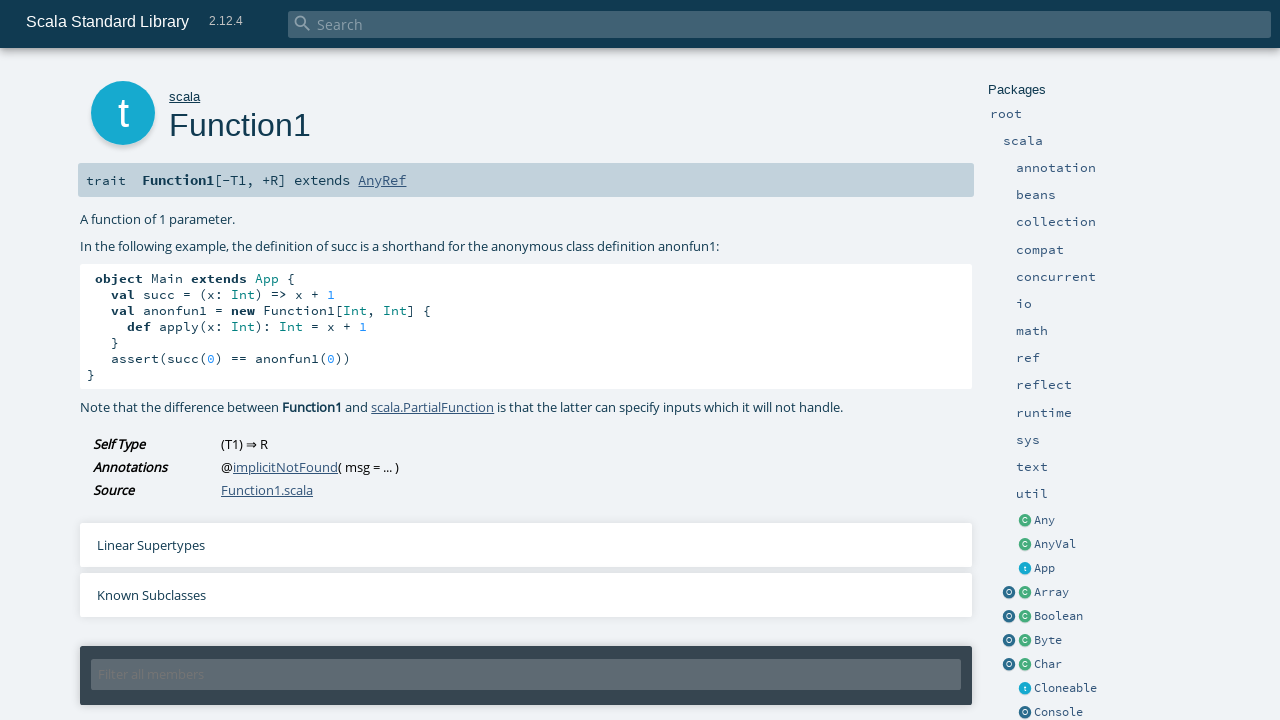

--- FILE ---
content_type: text/html
request_url: https://www.scala-lang.org/api/2.12.4/scala/Function1.html
body_size: 18756
content:
<!DOCTYPE html >
<html>
        <head>
          <meta http-equiv="X-UA-Compatible" content="IE=edge" />
          <meta name="viewport" content="width=device-width, initial-scale=1.0, maximum-scale=1.0, user-scalable=no" />
          <title>Scala Standard Library 2.12.4 - scala.Function1</title>
          <meta name="description" content="Scala Standard Library 2.12.4 - scala.Function1" />
          <meta name="keywords" content="Scala Standard Library 2.12.4 scala.Function1" />
          <meta http-equiv="content-type" content="text/html; charset=UTF-8" />
          
      <link href="../lib/index.css" media="screen" type="text/css" rel="stylesheet" />
      <link href="../lib/template.css" media="screen" type="text/css" rel="stylesheet" />
      <link href="../lib/diagrams.css" media="screen" type="text/css" rel="stylesheet" id="diagrams-css" />
      <script type="text/javascript" src="../lib/jquery.js"></script>
      <script type="text/javascript" src="../lib/jquery.panzoom.min.js"></script>
      <script type="text/javascript" src="../lib/jquery.mousewheel.min.js"></script>
      <script type="text/javascript" src="../lib/index.js"></script>
      <script type="text/javascript" src="../index.js"></script>
      <script type="text/javascript" src="../lib/scheduler.js"></script>
      <script type="text/javascript" src="../lib/template.js"></script>
      <script type="text/javascript" src="../lib/tools.tooltip.js"></script>
      <script type="text/javascript" src="../lib/modernizr.custom.js"></script><script type="text/javascript" src="../lib/diagrams.js" id="diagrams-js"></script>
      <script type="text/javascript">
        /* this variable can be used by the JS to determine the path to the root document */
        var toRoot = '../';
      </script>
    
        </head>
        <body>
      <div id="search">
        <span id="doc-title">Scala Standard Library<span id="doc-version">2.12.4</span></span>
        <span class="close-results"><span class="left">&lt;</span> Back</span>
        <div id="textfilter">
          <span class="input">
            <input autocapitalize="none" placeholder="Search" id="index-input" type="text" accesskey="/" />
            <i class="clear material-icons"></i>
            <i id="search-icon" class="material-icons"></i>
          </span>
        </div>
    </div>
      <div id="search-results">
        <div id="search-progress">
          <div id="progress-fill"></div>
        </div>
        <div id="results-content">
          <div id="entity-results"></div>
          <div id="member-results"></div>
        </div>
      </div>
      <div id="content-scroll-container" style="-webkit-overflow-scrolling: touch;">
        <div id="content-container" style="-webkit-overflow-scrolling: touch;">
          <div id="subpackage-spacer">
            <div id="packages">
              <h1>Packages</h1>
              <ul>
                <li name="_root_.root" visbl="pub" class="indented0 " data-isabs="false" fullComment="yes" group="Ungrouped">
      <a id="_root_"></a><a id="root:_root_"></a>
      <span class="permalink">
      <a href="index.html#_root_" title="Permalink">
        <i class="material-icons"></i>
      </a>
    </span>
      <span class="modifier_kind">
        <span class="modifier"></span>
        <span class="kind">package</span>
      </span>
      <span class="symbol">
        <a title="This is the documentation for the Scala standard library." href="../index.html"><span class="name">root</span></a>
      </span>
      
      <p class="shortcomment cmt">This is the documentation for the Scala standard library.</p><div class="fullcomment"><div class="comment cmt"><p>This is the documentation for the Scala standard library.</p><h4> Package structure </h4><p>The <a href="index.html" class="extype" name="scala">scala</a> package contains core types like <a href="Int.html" class="extype" name="scala.Int"><code>Int</code></a>, <a href="Float.html" class="extype" name="scala.Float"><code>Float</code></a>, <a href="Array.html" class="extype" name="scala.Array"><code>Array</code></a>
or <a href="Option.html" class="extype" name="scala.Option"><code>Option</code></a> which are accessible in all Scala compilation units without explicit qualification or
imports.</p><p>Notable packages include:</p><ul><li><a href="collection/index.html" class="extype" name="scala.collection"><code>scala.collection</code></a> and its sub-packages contain Scala's collections framework<ul><li><a href="collection/immutable/index.html" class="extype" name="scala.collection.immutable"><code>scala.collection.immutable</code></a> - Immutable, sequential data-structures such as
      <a href="collection/immutable/Vector.html" class="extype" name="scala.collection.immutable.Vector"><code>Vector</code></a>, <a href="collection/immutable/List.html" class="extype" name="scala.collection.immutable.List"><code>List</code></a>,
      <a href="collection/immutable/Range.html" class="extype" name="scala.collection.immutable.Range"><code>Range</code></a>, <a href="collection/immutable/HashMap.html" class="extype" name="scala.collection.immutable.HashMap"><code>HashMap</code></a> or
      <a href="collection/immutable/HashSet.html" class="extype" name="scala.collection.immutable.HashSet"><code>HashSet</code></a></li><li><a href="collection/mutable/index.html" class="extype" name="scala.collection.mutable"><code>scala.collection.mutable</code></a> - Mutable, sequential data-structures such as
      <a href="collection/mutable/ArrayBuffer.html" class="extype" name="scala.collection.mutable.ArrayBuffer"><code>ArrayBuffer</code></a>,
      <a href="collection/mutable/StringBuilder.html" class="extype" name="scala.collection.mutable.StringBuilder"><code>StringBuilder</code></a>,
      <a href="collection/mutable/HashMap.html" class="extype" name="scala.collection.mutable.HashMap"><code>HashMap</code></a> or <a href="collection/mutable/HashSet.html" class="extype" name="scala.collection.mutable.HashSet"><code>HashSet</code></a></li><li><a href="collection/concurrent/index.html" class="extype" name="scala.collection.concurrent"><code>scala.collection.concurrent</code></a> - Mutable, concurrent data-structures such as
      <a href="collection/concurrent/TrieMap.html" class="extype" name="scala.collection.concurrent.TrieMap"><code>TrieMap</code></a></li><li><a href="collection/parallel/immutable/index.html" class="extype" name="scala.collection.parallel.immutable"><code>scala.collection.parallel.immutable</code></a> - Immutable, parallel
      data-structures such as <a href="collection/parallel/immutable/ParVector.html" class="extype" name="scala.collection.parallel.immutable.ParVector"><code>ParVector</code></a>,
      <a href="collection/parallel/immutable/ParRange.html" class="extype" name="scala.collection.parallel.immutable.ParRange"><code>ParRange</code></a>,
      <a href="collection/parallel/immutable/ParHashMap.html" class="extype" name="scala.collection.parallel.immutable.ParHashMap"><code>ParHashMap</code></a> or
      <a href="collection/parallel/immutable/ParHashSet.html" class="extype" name="scala.collection.parallel.immutable.ParHashSet"><code>ParHashSet</code></a></li><li><a href="collection/parallel/mutable/index.html" class="extype" name="scala.collection.parallel.mutable"><code>scala.collection.parallel.mutable</code></a> - Mutable, parallel
      data-structures such as <a href="collection/parallel/mutable/ParArray.html" class="extype" name="scala.collection.parallel.mutable.ParArray"><code>ParArray</code></a>,
      <a href="collection/parallel/mutable/ParHashMap.html" class="extype" name="scala.collection.parallel.mutable.ParHashMap"><code>ParHashMap</code></a>,
      <a href="collection/parallel/mutable/ParTrieMap.html" class="extype" name="scala.collection.parallel.mutable.ParTrieMap"><code>ParTrieMap</code></a> or
      <a href="collection/parallel/mutable/ParHashSet.html" class="extype" name="scala.collection.parallel.mutable.ParHashSet"><code>ParHashSet</code></a></li></ul></li><li><a href="concurrent/index.html" class="extype" name="scala.concurrent"><code>scala.concurrent</code></a> - Primitives for concurrent programming such as
    <a href="concurrent/Future.html" class="extype" name="scala.concurrent.Future"><code>Futures</code></a> and <a href="concurrent/Promise.html" class="extype" name="scala.concurrent.Promise"><code>Promises</code></a></li><li><a href="io/index.html" class="extype" name="scala.io"><code>scala.io</code></a>     - Input and output operations</li><li><a href="math/index.html" class="extype" name="scala.math"><code>scala.math</code></a>   - Basic math functions and additional numeric types like
    <a href="math/BigInt.html" class="extype" name="scala.math.BigInt"><code>BigInt</code></a> and <a href="math/BigDecimal.html" class="extype" name="scala.math.BigDecimal"><code>BigDecimal</code></a></li><li><a href="sys/index.html" class="extype" name="scala.sys"><code>scala.sys</code></a>    - Interaction with other processes and the operating system</li><li><a href="util/matching/index.html" class="extype" name="scala.util.matching"><code>scala.util.matching</code></a> - <a href="util/matching/Regex.html" class="extype" name="scala.util.matching.Regex">Regular expressions</a></li></ul><p>Other packages exist.  See the complete list on the right.</p><p>Additional parts of the standard library are shipped as separate libraries. These include:</p><ul><li><a href="reflect/index.html" class="extype" name="scala.reflect"><code>scala.reflect</code></a>   - Scala's reflection API (scala-reflect.jar)</li><li><span class="extype" name="scala.xml"><code>scala.xml</code></span>    - XML parsing, manipulation, and serialization (scala-xml.jar)</li><li><span class="extype" name="scala.swing"><code>scala.swing</code></span>  - A convenient wrapper around Java's GUI framework called Swing (scala-swing.jar)</li><li><span class="extype" name="scala.util.parsing"><code>scala.util.parsing</code></span> - Parser combinators (scala-parser-combinators.jar)</li></ul><h4> Automatic imports </h4><p>Identifiers in the scala package and the <a href="Predef$.html" class="extype" name="scala.Predef"><code>scala.Predef</code></a> object are always in scope by default.</p><p>Some of these identifiers are type aliases provided as shortcuts to commonly used classes.  For example, <code>List</code> is an alias for
<a href="collection/immutable/List.html" class="extype" name="scala.collection.immutable.List"><code>scala.collection.immutable.List</code></a>.</p><p>Other aliases refer to classes provided by the underlying platform.  For example, on the JVM, <code>String</code> is an alias for <code>java.lang.String</code>.</p></div><dl class="attributes block"> <dt>Definition Classes</dt><dd><a href="../index.html" class="extype" name="_root_">root</a></dd></dl></div>
    </li><li name="_root_.scala" visbl="pub" class="indented1 " data-isabs="false" fullComment="yes" group="Ungrouped">
      <a id="scala"></a><a id="scala:scala"></a>
      <span class="permalink">
      <a href="index.html#scala" title="Permalink">
        <i class="material-icons"></i>
      </a>
    </span>
      <span class="modifier_kind">
        <span class="modifier"></span>
        <span class="kind">package</span>
      </span>
      <span class="symbol">
        <a title="Core Scala types." href="index.html"><span class="name">scala</span></a>
      </span>
      
      <p class="shortcomment cmt">Core Scala types.</p><div class="fullcomment"><div class="comment cmt"><p>Core Scala types. They are always available without an explicit import.</p></div><dl class="attributes block"> <dt>Definition Classes</dt><dd><a href="../index.html" class="extype" name="_root_">root</a></dd></dl></div>
    </li><li name="scala.annotation" visbl="pub" class="indented2 " data-isabs="false" fullComment="yes" group="Ungrouped">
      <a id="annotation"></a><a id="annotation:annotation"></a>
      <span class="permalink">
      <a href="../scala/index.html#annotation" title="Permalink">
        <i class="material-icons"></i>
      </a>
    </span>
      <span class="modifier_kind">
        <span class="modifier"></span>
        <span class="kind">package</span>
      </span>
      <span class="symbol">
        <a title="" href="annotation/index.html"><span class="name">annotation</span></a>
      </span>
      
      <div class="fullcomment"><dl class="attributes block"> <dt>Definition Classes</dt><dd><a href="index.html" class="extype" name="scala">scala</a></dd></dl></div>
    </li><li name="scala.beans" visbl="pub" class="indented2 " data-isabs="false" fullComment="yes" group="Ungrouped">
      <a id="beans"></a><a id="beans:beans"></a>
      <span class="permalink">
      <a href="../scala/index.html#beans" title="Permalink">
        <i class="material-icons"></i>
      </a>
    </span>
      <span class="modifier_kind">
        <span class="modifier"></span>
        <span class="kind">package</span>
      </span>
      <span class="symbol">
        <a title="" href="beans/index.html"><span class="name">beans</span></a>
      </span>
      
      <div class="fullcomment"><dl class="attributes block"> <dt>Definition Classes</dt><dd><a href="index.html" class="extype" name="scala">scala</a></dd></dl></div>
    </li><li name="scala.collection" visbl="pub" class="indented2 " data-isabs="false" fullComment="yes" group="Ungrouped">
      <a id="collection"></a><a id="collection:collection"></a>
      <span class="permalink">
      <a href="../scala/index.html#collection" title="Permalink">
        <i class="material-icons"></i>
      </a>
    </span>
      <span class="modifier_kind">
        <span class="modifier"></span>
        <span class="kind">package</span>
      </span>
      <span class="symbol">
        <a title="Contains the base traits and objects needed to use and extend Scala's collection library." href="collection/index.html"><span class="name">collection</span></a>
      </span>
      
      <p class="shortcomment cmt">Contains the base traits and objects needed to use and extend Scala's collection library.</p><div class="fullcomment"><div class="comment cmt"><p>Contains the base traits and objects needed to use and extend Scala's collection library.</p><h4> Guide </h4><p>A detailed guide for using the collections library is available
at <a href="http://docs.scala-lang.org/overviews/collections/introduction.html" target="_blank">http://docs.scala-lang.org/overviews/collections/introduction.html</a>.
Developers looking to extend the collections library can find a description
of its architecture at
<a href="http://docs.scala-lang.org/overviews/core/architecture-of-scala-collections.html" target="_blank">http://docs.scala-lang.org/overviews/core/architecture-of-scala-collections.html</a>.</p><h4> Using Collections </h4><p>It is convenient to treat all collections as either
a <a href="collection/Traversable.html" class="extype" name="scala.collection.Traversable">scala.collection.Traversable</a> or <a href="collection/Iterable.html" class="extype" name="scala.collection.Iterable">scala.collection.Iterable</a>, as
these traits define the vast majority of operations
on a collection.</p><p>Collections can, of course, be treated as specifically as needed, and
the library is designed to ensure that
the methods that transform collections will return a collection of the same
type: </p><pre>scala&gt; <span class="kw">val</span> array = <span class="std">Array</span>(<span class="num">1</span>,<span class="num">2</span>,<span class="num">3</span>,<span class="num">4</span>,<span class="num">5</span>,<span class="num">6</span>)
array: <span class="std">Array</span>[<span class="std">Int</span>] = <span class="std">Array</span>(<span class="num">1</span>, <span class="num">2</span>, <span class="num">3</span>, <span class="num">4</span>, <span class="num">5</span>, <span class="num">6</span>)

scala&gt; array map { _.toString }
res0: <span class="std">Array</span>[<span class="std">String</span>] = <span class="std">Array</span>(<span class="num">1</span>, <span class="num">2</span>, <span class="num">3</span>, <span class="num">4</span>, <span class="num">5</span>, <span class="num">6</span>)

scala&gt; <span class="kw">val</span> list = <span class="std">List</span>(<span class="num">1</span>,<span class="num">2</span>,<span class="num">3</span>,<span class="num">4</span>,<span class="num">5</span>,<span class="num">6</span>)
list: <span class="std">List</span>[<span class="std">Int</span>] = <span class="std">List</span>(<span class="num">1</span>, <span class="num">2</span>, <span class="num">3</span>, <span class="num">4</span>, <span class="num">5</span>, <span class="num">6</span>)

scala&gt; list map { _.toString }
res1: <span class="std">List</span>[<span class="std">String</span>] = <span class="std">List</span>(<span class="num">1</span>, <span class="num">2</span>, <span class="num">3</span>, <span class="num">4</span>, <span class="num">5</span>, <span class="num">6</span>)</pre><h4> Creating Collections </h4><p>The most common way to create a collection is to use its companion object as
a factory. The three most commonly used collections are
<a href="collection/Seq.html" class="extype" name="scala.collection.Seq">scala.collection.Seq</a>, <a href="collection/immutable/Set.html" class="extype" name="scala.collection.immutable.Set">scala.collection.immutable.Set</a>, and
<a href="collection/immutable/Map.html" class="extype" name="scala.collection.immutable.Map">scala.collection.immutable.Map</a>.
They can be used directly as shown below since their companion objects are
all available as type aliases in either the <a href="index.html" class="extype" name="scala">scala</a> package or in
<code>scala.Predef</code>. New collections are created like this:</p><pre>scala&gt; <span class="kw">val</span> seq = <span class="std">Seq</span>(<span class="num">1</span>,<span class="num">2</span>,<span class="num">3</span>,<span class="num">4</span>,<span class="num">1</span>)
seq: <span class="std">Seq</span>[<span class="std">Int</span>] = <span class="std">List</span>(<span class="num">1</span>, <span class="num">2</span>, <span class="num">3</span>, <span class="num">4</span>, <span class="num">1</span>)

scala&gt; <span class="kw">val</span> set = <span class="std">Set</span>(<span class="num">1</span>,<span class="num">2</span>,<span class="num">3</span>,<span class="num">4</span>,<span class="num">1</span>)
set: scala.collection.immutable.<span class="std">Set</span>[<span class="std">Int</span>] = <span class="std">Set</span>(<span class="num">1</span>, <span class="num">2</span>, <span class="num">3</span>, <span class="num">4</span>)

scala&gt; <span class="kw">val</span> map = <span class="std">Map</span>(<span class="num">1</span> -&gt; <span class="lit">"one"</span>, <span class="num">2</span> -&gt; <span class="lit">"two"</span>, <span class="num">3</span> -&gt; <span class="lit">"three"</span>, <span class="num">2</span> -&gt; <span class="lit">"too"</span>)
map: scala.collection.immutable.<span class="std">Map</span>[<span class="std">Int</span>,<span class="std">String</span>] = <span class="std">Map</span>(<span class="num">1</span> -&gt; one, <span class="num">2</span> -&gt; too, <span class="num">3</span> -&gt; three)</pre><p>It is also typical to prefer the <a href="collection/immutable/index.html" class="extype" name="scala.collection.immutable">scala.collection.immutable</a> collections
over those in <a href="collection/mutable/index.html" class="extype" name="scala.collection.mutable">scala.collection.mutable</a>; the types aliased in
the <code>scala.Predef</code> object are the immutable versions.</p><p>Also note that the collections library was carefully designed to include several implementations of
each of the three basic collection types. These implementations have specific performance
characteristics which are described
in <a href="http://docs.scala-lang.org/overviews/collections/performance-characteristics.html" target="_blank">the guide</a>.</p><p>The concrete parallel collections also have specific performance characteristics which are
described in <a href="http://docs.scala-lang.org/overviews/parallel-collections/concrete-parallel-collections.html#performance-characteristics" target="_blank">the parallel collections guide</a></p><h5> Converting to and from Java Collections </h5><p>The <a href="collection/JavaConverters$.html" class="extype" name="scala.collection.JavaConverters">scala.collection.JavaConverters</a> object provides a collection
of decorators that allow converting between Scala and Java collections using <code>asScala</code>
and <code>asJava</code> methods.
</p></div><dl class="attributes block"> <dt>Definition Classes</dt><dd><a href="index.html" class="extype" name="scala">scala</a></dd></dl></div>
    </li><li name="scala.compat" visbl="pub" class="indented2 " data-isabs="false" fullComment="yes" group="Ungrouped">
      <a id="compat"></a><a id="compat:compat"></a>
      <span class="permalink">
      <a href="../scala/index.html#compat" title="Permalink">
        <i class="material-icons"></i>
      </a>
    </span>
      <span class="modifier_kind">
        <span class="modifier"></span>
        <span class="kind">package</span>
      </span>
      <span class="symbol">
        <a title="" href="compat/index.html"><span class="name">compat</span></a>
      </span>
      
      <div class="fullcomment"><dl class="attributes block"> <dt>Definition Classes</dt><dd><a href="index.html" class="extype" name="scala">scala</a></dd></dl></div>
    </li><li name="scala.concurrent" visbl="pub" class="indented2 " data-isabs="false" fullComment="yes" group="Ungrouped">
      <a id="concurrent"></a><a id="concurrent:concurrent"></a>
      <span class="permalink">
      <a href="../scala/index.html#concurrent" title="Permalink">
        <i class="material-icons"></i>
      </a>
    </span>
      <span class="modifier_kind">
        <span class="modifier"></span>
        <span class="kind">package</span>
      </span>
      <span class="symbol">
        <a title="This package object contains primitives for concurrent and parallel programming." href="concurrent/index.html"><span class="name">concurrent</span></a>
      </span>
      
      <p class="shortcomment cmt">This package object contains primitives for concurrent and parallel programming.</p><div class="fullcomment"><div class="comment cmt"><p>This package object contains primitives for concurrent and parallel programming.</p><h4> Guide </h4><p>A more detailed guide to Futures and Promises, including discussion and examples
can be found at
<a href="http://docs.scala-lang.org/overviews/core/futures.html" target="_blank">http://docs.scala-lang.org/overviews/core/futures.html</a>.</p><h4> Common Imports </h4><p>When working with Futures, you will often find that importing the whole concurrent
package is convenient:</p><pre><span class="kw">import</span> scala.concurrent._</pre><p>When using things like <code>Future</code>s, it is often required to have an implicit <code>ExecutionContext</code>
in scope. The general advice for these implicits are as follows.</p><p>If the code in question is a class or method definition, and no <code>ExecutionContext</code> is available,
request one from the caller by adding an implicit parameter list:</p><pre><span class="kw">def</span> myMethod(myParam: MyType)(<span class="kw">implicit</span> ec: ExecutionContext) = …
<span class="cmt">//Or</span>
<span class="kw">class</span> MyClass(myParam: MyType)(<span class="kw">implicit</span> ec: ExecutionContext) { … }</pre><p>This allows the caller of the method, or creator of the instance of the class, to decide which
<code>ExecutionContext</code> should be used.</p><p>For typical REPL usage and experimentation, importing the global <code>ExecutionContext</code> is often desired.</p><pre><span class="kw">import</span> scala.concurrent.ExcutionContext.Implicits.global</pre><h4> Specifying Durations </h4><p>Operations often require a duration to be specified. A duration DSL is available
to make defining these easier:</p><pre><span class="kw">import</span> scala.concurrent.duration._
<span class="kw">val</span> d: Duration = <span class="num">10.</span>seconds</pre><h4> Using Futures For Non-blocking Computation </h4><p>Basic use of futures is easy with the factory method on Future, which executes a
provided function asynchronously, handing you back a future result of that function
without blocking the current thread. In order to create the Future you will need
either an implicit or explicit ExecutionContext to be provided:</p><pre><span class="kw">import</span> scala.concurrent._
<span class="kw">import</span> ExecutionContext.Implicits.global  <span class="cmt">// implicit execution context</span>

<span class="kw">val</span> firstZebra: Future[<span class="std">Int</span>] = Future {
  <span class="kw">val</span> source = scala.io.Source.fromFile(<span class="lit">"/etc/dictionaries-common/words"</span>)
  source.toSeq.indexOfSlice(<span class="lit">"zebra"</span>)
}</pre><h4> Avoid Blocking </h4><p>Although blocking is possible in order to await results (with a mandatory timeout duration):</p><pre><span class="kw">import</span> scala.concurrent.duration._
Await.result(firstZebra, <span class="num">10.</span>seconds)</pre><p>and although this is sometimes necessary to do, in particular for testing purposes, blocking
in general is discouraged when working with Futures and concurrency in order to avoid
potential deadlocks and improve performance. Instead, use callbacks or combinators to
remain in the future domain:</p><pre><span class="kw">val</span> animalRange: Future[<span class="std">Int</span>] = <span class="kw">for</span> {
  aardvark <span class="kw">&lt;-</span> firstAardvark
  zebra <span class="kw">&lt;-</span> firstZebra
} <span class="kw">yield</span> zebra - aardvark

animalRange.onSuccess {
  <span class="kw">case</span> x <span class="kw">if</span> x &gt; <span class="num">500000</span> <span class="kw">=&gt;</span> println(<span class="lit">"It's a long way from Aardvark to Zebra"</span>)
}</pre></div><dl class="attributes block"> <dt>Definition Classes</dt><dd><a href="index.html" class="extype" name="scala">scala</a></dd></dl></div>
    </li><li name="scala.io" visbl="pub" class="indented2 " data-isabs="false" fullComment="yes" group="Ungrouped">
      <a id="io"></a><a id="io:io"></a>
      <span class="permalink">
      <a href="../scala/index.html#io" title="Permalink">
        <i class="material-icons"></i>
      </a>
    </span>
      <span class="modifier_kind">
        <span class="modifier"></span>
        <span class="kind">package</span>
      </span>
      <span class="symbol">
        <a title="" href="io/index.html"><span class="name">io</span></a>
      </span>
      
      <div class="fullcomment"><dl class="attributes block"> <dt>Definition Classes</dt><dd><a href="index.html" class="extype" name="scala">scala</a></dd></dl></div>
    </li><li name="scala.math" visbl="pub" class="indented2 " data-isabs="false" fullComment="yes" group="Ungrouped">
      <a id="math"></a><a id="math:math"></a>
      <span class="permalink">
      <a href="../scala/index.html#math" title="Permalink">
        <i class="material-icons"></i>
      </a>
    </span>
      <span class="modifier_kind">
        <span class="modifier"></span>
        <span class="kind">package</span>
      </span>
      <span class="symbol">
        <a title="The package object scala.math contains methods for performing basic numeric operations such as elementary exponential, logarithmic, root and trigonometric functions." href="math/index.html"><span class="name">math</span></a>
      </span>
      
      <p class="shortcomment cmt">The package object <code>scala.math</code> contains methods for performing basic
numeric operations such as elementary exponential, logarithmic, root and
trigonometric functions.</p><div class="fullcomment"><div class="comment cmt"><p>The package object <code>scala.math</code> contains methods for performing basic
numeric operations such as elementary exponential, logarithmic, root and
trigonometric functions.</p><p>All methods forward to <span class="extype" name="java.lang.Math">java.lang.Math</span> unless otherwise noted.
</p></div><dl class="attributes block"> <dt>Definition Classes</dt><dd><a href="index.html" class="extype" name="scala">scala</a></dd><dt>See also</dt><dd><span class="cmt"><p><span class="extype" name="java.lang.Math">java.lang.Math</span></p></span></dd></dl></div>
    </li><li name="scala.ref" visbl="pub" class="indented2 " data-isabs="false" fullComment="yes" group="Ungrouped">
      <a id="ref"></a><a id="ref:ref"></a>
      <span class="permalink">
      <a href="../scala/index.html#ref" title="Permalink">
        <i class="material-icons"></i>
      </a>
    </span>
      <span class="modifier_kind">
        <span class="modifier"></span>
        <span class="kind">package</span>
      </span>
      <span class="symbol">
        <a title="" href="ref/index.html"><span class="name">ref</span></a>
      </span>
      
      <div class="fullcomment"><dl class="attributes block"> <dt>Definition Classes</dt><dd><a href="index.html" class="extype" name="scala">scala</a></dd></dl></div>
    </li><li name="scala.reflect" visbl="pub" class="indented2 " data-isabs="false" fullComment="yes" group="Ungrouped">
      <a id="reflect"></a><a id="reflect:reflect"></a>
      <span class="permalink">
      <a href="../scala/index.html#reflect" title="Permalink">
        <i class="material-icons"></i>
      </a>
    </span>
      <span class="modifier_kind">
        <span class="modifier"></span>
        <span class="kind">package</span>
      </span>
      <span class="symbol">
        <a title="" href="reflect/index.html"><span class="name">reflect</span></a>
      </span>
      
      <div class="fullcomment"><dl class="attributes block"> <dt>Definition Classes</dt><dd><a href="index.html" class="extype" name="scala">scala</a></dd></dl></div>
    </li><li name="scala.runtime" visbl="pub" class="indented2 " data-isabs="false" fullComment="yes" group="Ungrouped">
      <a id="runtime"></a><a id="runtime:runtime"></a>
      <span class="permalink">
      <a href="../scala/index.html#runtime" title="Permalink">
        <i class="material-icons"></i>
      </a>
    </span>
      <span class="modifier_kind">
        <span class="modifier"></span>
        <span class="kind">package</span>
      </span>
      <span class="symbol">
        <a title="" href="runtime/index.html"><span class="name">runtime</span></a>
      </span>
      
      <div class="fullcomment"><dl class="attributes block"> <dt>Definition Classes</dt><dd><a href="index.html" class="extype" name="scala">scala</a></dd></dl></div>
    </li><li name="scala.sys" visbl="pub" class="indented2 " data-isabs="false" fullComment="yes" group="Ungrouped">
      <a id="sys"></a><a id="sys:sys"></a>
      <span class="permalink">
      <a href="../scala/index.html#sys" title="Permalink">
        <i class="material-icons"></i>
      </a>
    </span>
      <span class="modifier_kind">
        <span class="modifier"></span>
        <span class="kind">package</span>
      </span>
      <span class="symbol">
        <a title="The package object scala.sys contains methods for reading and altering core aspects of the virtual machine as well as the world outside of it." href="sys/index.html"><span class="name">sys</span></a>
      </span>
      
      <p class="shortcomment cmt">The package object <code>scala.sys</code> contains methods for reading
 and altering core aspects of the virtual machine as well as the
 world outside of it.</p><div class="fullcomment"><div class="comment cmt"><p>The package object <code>scala.sys</code> contains methods for reading
 and altering core aspects of the virtual machine as well as the
 world outside of it.
</p></div><dl class="attributes block"> <dt>Definition Classes</dt><dd><a href="index.html" class="extype" name="scala">scala</a></dd><dt>Version</dt><dd><p>2.9</p></dd><dt>Since</dt><dd><p>2.9</p></dd></dl></div>
    </li><li name="scala.text" visbl="pub" class="indented2 " data-isabs="false" fullComment="yes" group="Ungrouped">
      <a id="text"></a><a id="text:text"></a>
      <span class="permalink">
      <a href="../scala/index.html#text" title="Permalink">
        <i class="material-icons"></i>
      </a>
    </span>
      <span class="modifier_kind">
        <span class="modifier"></span>
        <span class="kind">package</span>
      </span>
      <span class="symbol">
        <a title="" href="text/index.html"><span class="name">text</span></a>
      </span>
      
      <div class="fullcomment"><dl class="attributes block"> <dt>Definition Classes</dt><dd><a href="index.html" class="extype" name="scala">scala</a></dd></dl></div>
    </li><li name="scala.util" visbl="pub" class="indented2 " data-isabs="false" fullComment="yes" group="Ungrouped">
      <a id="util"></a><a id="util:util"></a>
      <span class="permalink">
      <a href="../scala/index.html#util" title="Permalink">
        <i class="material-icons"></i>
      </a>
    </span>
      <span class="modifier_kind">
        <span class="modifier"></span>
        <span class="kind">package</span>
      </span>
      <span class="symbol">
        <a title="" href="util/index.html"><span class="name">util</span></a>
      </span>
      
      <div class="fullcomment"><dl class="attributes block"> <dt>Definition Classes</dt><dd><a href="index.html" class="extype" name="scala">scala</a></dd></dl></div>
    </li><li class="current-entities indented1">
                        <span class="separator"></span>
                        <a class="class" href="Any.html" title="Class Any is the root of the Scala class hierarchy."></a>
                        <a href="Any.html" title="Class Any is the root of the Scala class hierarchy.">Any</a>
                      </li><li class="current-entities indented1">
                        <span class="separator"></span>
                        <a class="class" href="AnyVal.html" title="AnyVal is the root class of all value types, which describe values not implemented as objects in the underlying host system."></a>
                        <a href="AnyVal.html" title="AnyVal is the root class of all value types, which describe values not implemented as objects in the underlying host system.">AnyVal</a>
                      </li><li class="current-entities indented1">
                        <span class="separator"></span>
                        <a class="trait" href="App.html" title="The App trait can be used to quickly turn objects into executable programs."></a>
                        <a href="App.html" title="The App trait can be used to quickly turn objects into executable programs.">App</a>
                      </li><li class="current-entities indented1">
                        <a class="object" href="Array$.html" title="Utility methods for operating on arrays."></a>
                        <a class="class" href="Array.html" title="Arrays are mutable, indexed collections of values."></a>
                        <a href="Array.html" title="Arrays are mutable, indexed collections of values.">Array</a>
                      </li><li class="current-entities indented1">
                        <a class="object" href="Boolean$.html" title=""></a>
                        <a class="class" href="Boolean.html" title="Boolean (equivalent to Java's boolean primitive type) is a subtype of scala.AnyVal."></a>
                        <a href="Boolean.html" title="Boolean (equivalent to Java's boolean primitive type) is a subtype of scala.AnyVal.">Boolean</a>
                      </li><li class="current-entities indented1">
                        <a class="object" href="Byte$.html" title=""></a>
                        <a class="class" href="Byte.html" title="Byte, a 8-bit signed integer (equivalent to Java's byte primitive type) is a subtype of scala.AnyVal."></a>
                        <a href="Byte.html" title="Byte, a 8-bit signed integer (equivalent to Java's byte primitive type) is a subtype of scala.AnyVal.">Byte</a>
                      </li><li class="current-entities indented1">
                        <a class="object" href="Char$.html" title=""></a>
                        <a class="class" href="Char.html" title="Char, a 16-bit unsigned integer (equivalent to Java's char primitive type) is a subtype of scala.AnyVal."></a>
                        <a href="Char.html" title="Char, a 16-bit unsigned integer (equivalent to Java's char primitive type) is a subtype of scala.AnyVal.">Char</a>
                      </li><li class="current-entities indented1">
                        <span class="separator"></span>
                        <a class="trait" href="Cloneable.html" title="Classes extending this trait are cloneable across platforms (Java, .NET)."></a>
                        <a href="Cloneable.html" title="Classes extending this trait are cloneable across platforms (Java, .NET).">Cloneable</a>
                      </li><li class="current-entities indented1">
                        <span class="separator"></span>
                        <a class="object" href="Console$.html" title="Implements functionality for printing Scala values on the terminal."></a>
                        <a href="Console$.html" title="Implements functionality for printing Scala values on the terminal.">Console</a>
                      </li><li class="current-entities indented1">
                        <span class="separator"></span>
                        <a class="trait" href="DelayedInit.html" title="Classes and objects (but note, not traits) inheriting the DelayedInit marker trait will have their initialization code rewritten as follows: code becomes delayedInit(code)."></a>
                        <a href="DelayedInit.html" title="Classes and objects (but note, not traits) inheriting the DelayedInit marker trait will have their initialization code rewritten as follows: code becomes delayedInit(code).">DelayedInit</a>
                      </li><li class="current-entities indented1">
                        <a class="object" href="Double$.html" title=""></a>
                        <a class="class" href="Double.html" title="Double, a 64-bit IEEE-754 floating point number (equivalent to Java's double primitive type) is a subtype of scala.AnyVal."></a>
                        <a href="Double.html" title="Double, a 64-bit IEEE-754 floating point number (equivalent to Java's double primitive type) is a subtype of scala.AnyVal.">Double</a>
                      </li><li class="current-entities indented1">
                        <span class="separator"></span>
                        <a class="trait" href="Dynamic.html" title="A marker trait that enables dynamic invocations."></a>
                        <a href="Dynamic.html" title="A marker trait that enables dynamic invocations.">Dynamic</a>
                      </li><li class="current-entities indented1">
                        <span class="separator"></span>
                        <a class="class" href="Enumeration.html" title="Defines a finite set of values specific to the enumeration."></a>
                        <a href="Enumeration.html" title="Defines a finite set of values specific to the enumeration.">Enumeration</a>
                      </li><li class="current-entities indented1">
                        <span class="separator"></span>
                        <a class="trait" href="Equals.html" title="An interface containing operations for equality."></a>
                        <a href="Equals.html" title="An interface containing operations for equality.">Equals</a>
                      </li><li class="current-entities indented1">
                        <span class="separator"></span>
                        <a class="class" href="FallbackArrayBuilding.html" title="Contains a fallback builder for arrays when the element type does not have a class tag."></a>
                        <a href="FallbackArrayBuilding.html" title="Contains a fallback builder for arrays when the element type does not have a class tag.">FallbackArrayBuilding</a>
                      </li><li class="current-entities indented1">
                        <a class="object" href="Float$.html" title=""></a>
                        <a class="class" href="Float.html" title="Float, a 32-bit IEEE-754 floating point number (equivalent to Java's float primitive type) is a subtype of scala.AnyVal."></a>
                        <a href="Float.html" title="Float, a 32-bit IEEE-754 floating point number (equivalent to Java's float primitive type) is a subtype of scala.AnyVal.">Float</a>
                      </li><li class="current-entities indented1">
                        <span class="separator"></span>
                        <a class="object" href="Function$.html" title="A module defining utility methods for higher-order functional programming."></a>
                        <a href="Function$.html" title="A module defining utility methods for higher-order functional programming.">Function</a>
                      </li><li class="current-entities indented1">
                        <span class="separator"></span>
                        <a class="trait" href="Function0.html" title="A function of 0 parameters."></a>
                        <a href="Function0.html" title="A function of 0 parameters.">Function0</a>
                      </li><li class="current-entities indented1">
                        <span class="separator"></span>
                        <a class="trait" href="" title="A function of 1 parameter."></a>
                        <a href="" title="A function of 1 parameter.">Function1</a>
                      </li><li class="current-entities indented1">
                        <span class="separator"></span>
                        <a class="trait" href="Function10.html" title="A function of 10 parameters."></a>
                        <a href="Function10.html" title="A function of 10 parameters.">Function10</a>
                      </li><li class="current-entities indented1">
                        <span class="separator"></span>
                        <a class="trait" href="Function11.html" title="A function of 11 parameters."></a>
                        <a href="Function11.html" title="A function of 11 parameters.">Function11</a>
                      </li><li class="current-entities indented1">
                        <span class="separator"></span>
                        <a class="trait" href="Function12.html" title="A function of 12 parameters."></a>
                        <a href="Function12.html" title="A function of 12 parameters.">Function12</a>
                      </li><li class="current-entities indented1">
                        <span class="separator"></span>
                        <a class="trait" href="Function13.html" title="A function of 13 parameters."></a>
                        <a href="Function13.html" title="A function of 13 parameters.">Function13</a>
                      </li><li class="current-entities indented1">
                        <span class="separator"></span>
                        <a class="trait" href="Function14.html" title="A function of 14 parameters."></a>
                        <a href="Function14.html" title="A function of 14 parameters.">Function14</a>
                      </li><li class="current-entities indented1">
                        <span class="separator"></span>
                        <a class="trait" href="Function15.html" title="A function of 15 parameters."></a>
                        <a href="Function15.html" title="A function of 15 parameters.">Function15</a>
                      </li><li class="current-entities indented1">
                        <span class="separator"></span>
                        <a class="trait" href="Function16.html" title="A function of 16 parameters."></a>
                        <a href="Function16.html" title="A function of 16 parameters.">Function16</a>
                      </li><li class="current-entities indented1">
                        <span class="separator"></span>
                        <a class="trait" href="Function17.html" title="A function of 17 parameters."></a>
                        <a href="Function17.html" title="A function of 17 parameters.">Function17</a>
                      </li><li class="current-entities indented1">
                        <span class="separator"></span>
                        <a class="trait" href="Function18.html" title="A function of 18 parameters."></a>
                        <a href="Function18.html" title="A function of 18 parameters.">Function18</a>
                      </li><li class="current-entities indented1">
                        <span class="separator"></span>
                        <a class="trait" href="Function19.html" title="A function of 19 parameters."></a>
                        <a href="Function19.html" title="A function of 19 parameters.">Function19</a>
                      </li><li class="current-entities indented1">
                        <span class="separator"></span>
                        <a class="trait" href="Function2.html" title="A function of 2 parameters."></a>
                        <a href="Function2.html" title="A function of 2 parameters.">Function2</a>
                      </li><li class="current-entities indented1">
                        <span class="separator"></span>
                        <a class="trait" href="Function20.html" title="A function of 20 parameters."></a>
                        <a href="Function20.html" title="A function of 20 parameters.">Function20</a>
                      </li><li class="current-entities indented1">
                        <span class="separator"></span>
                        <a class="trait" href="Function21.html" title="A function of 21 parameters."></a>
                        <a href="Function21.html" title="A function of 21 parameters.">Function21</a>
                      </li><li class="current-entities indented1">
                        <span class="separator"></span>
                        <a class="trait" href="Function22.html" title="A function of 22 parameters."></a>
                        <a href="Function22.html" title="A function of 22 parameters.">Function22</a>
                      </li><li class="current-entities indented1">
                        <span class="separator"></span>
                        <a class="trait" href="Function3.html" title="A function of 3 parameters."></a>
                        <a href="Function3.html" title="A function of 3 parameters.">Function3</a>
                      </li><li class="current-entities indented1">
                        <span class="separator"></span>
                        <a class="trait" href="Function4.html" title="A function of 4 parameters."></a>
                        <a href="Function4.html" title="A function of 4 parameters.">Function4</a>
                      </li><li class="current-entities indented1">
                        <span class="separator"></span>
                        <a class="trait" href="Function5.html" title="A function of 5 parameters."></a>
                        <a href="Function5.html" title="A function of 5 parameters.">Function5</a>
                      </li><li class="current-entities indented1">
                        <span class="separator"></span>
                        <a class="trait" href="Function6.html" title="A function of 6 parameters."></a>
                        <a href="Function6.html" title="A function of 6 parameters.">Function6</a>
                      </li><li class="current-entities indented1">
                        <span class="separator"></span>
                        <a class="trait" href="Function7.html" title="A function of 7 parameters."></a>
                        <a href="Function7.html" title="A function of 7 parameters.">Function7</a>
                      </li><li class="current-entities indented1">
                        <span class="separator"></span>
                        <a class="trait" href="Function8.html" title="A function of 8 parameters."></a>
                        <a href="Function8.html" title="A function of 8 parameters.">Function8</a>
                      </li><li class="current-entities indented1">
                        <span class="separator"></span>
                        <a class="trait" href="Function9.html" title="A function of 9 parameters."></a>
                        <a href="Function9.html" title="A function of 9 parameters.">Function9</a>
                      </li><li class="current-entities indented1">
                        <span class="separator"></span>
                        <a class="trait" href="Immutable.html" title="A marker trait for all immutable data structures such as immutable collections."></a>
                        <a href="Immutable.html" title="A marker trait for all immutable data structures such as immutable collections.">Immutable</a>
                      </li><li class="current-entities indented1">
                        <a class="object" href="Int$.html" title=""></a>
                        <a class="class" href="Int.html" title="Int, a 32-bit signed integer (equivalent to Java's int primitive type) is a subtype of scala.AnyVal."></a>
                        <a href="Int.html" title="Int, a 32-bit signed integer (equivalent to Java's int primitive type) is a subtype of scala.AnyVal.">Int</a>
                      </li><li class="current-entities indented1">
                        <a class="object" href="Long$.html" title=""></a>
                        <a class="class" href="Long.html" title="Long, a 64-bit signed integer (equivalent to Java's long primitive type) is a subtype of scala.AnyVal."></a>
                        <a href="Long.html" title="Long, a 64-bit signed integer (equivalent to Java's long primitive type) is a subtype of scala.AnyVal.">Long</a>
                      </li><li class="current-entities indented1">
                        <span class="separator"></span>
                        <a class="class" href="MatchError.html" title="This class implements errors which are thrown whenever an object doesn't match any pattern of a pattern matching expression."></a>
                        <a href="MatchError.html" title="This class implements errors which are thrown whenever an object doesn't match any pattern of a pattern matching expression.">MatchError</a>
                      </li><li class="current-entities indented1">
                        <span class="separator"></span>
                        <a class="trait" href="Mutable.html" title="A marker trait for mutable data structures such as mutable collections"></a>
                        <a href="Mutable.html" title="A marker trait for mutable data structures such as mutable collections">Mutable</a>
                      </li><li class="current-entities indented1">
                        <span class="separator"></span>
                        <a class="object" href="None$.html" title="This case object represents non-existent values."></a>
                        <a href="None$.html" title="This case object represents non-existent values.">None</a>
                      </li><li class="current-entities indented1">
                        <span class="separator"></span>
                        <a class="class" href="NotImplementedError.html" title="Throwing this exception can be a temporary replacement for a method body that remains to be implemented."></a>
                        <a href="NotImplementedError.html" title="Throwing this exception can be a temporary replacement for a method body that remains to be implemented.">NotImplementedError</a>
                      </li><li class="current-entities indented1">
                        <span class="separator"></span>
                        <a class="trait" href="NotNull.html" title="A marker trait for things that are not allowed to be null"></a>
                        <a href="NotNull.html" title="A marker trait for things that are not allowed to be null">NotNull</a>
                      </li><li class="current-entities indented1">
                        <span class="separator"></span>
                        <a class="class" href="Nothing.html" title="Nothing is - together with scala.Null - at the bottom of Scala's type hierarchy."></a>
                        <a href="Nothing.html" title="Nothing is - together with scala.Null - at the bottom of Scala's type hierarchy.">Nothing</a>
                      </li><li class="current-entities indented1">
                        <span class="separator"></span>
                        <a class="class" href="Null.html" title="Null is - together with scala.Nothing - at the bottom of the Scala type hierarchy."></a>
                        <a href="Null.html" title="Null is - together with scala.Nothing - at the bottom of the Scala type hierarchy.">Null</a>
                      </li><li class="current-entities indented1">
                        <a class="object" href="Option$.html" title=""></a>
                        <a class="class" href="Option.html" title="Represents optional values."></a>
                        <a href="Option.html" title="Represents optional values.">Option</a>
                      </li><li class="current-entities indented1">
                        <a class="object" href="PartialFunction$.html" title="A few handy operations which leverage the extra bit of information available in partial functions."></a>
                        <a class="trait" href="PartialFunction.html" title="A partial function of type PartialFunction[A, B] is a unary function where the domain does not necessarily include all values of type A."></a>
                        <a href="PartialFunction.html" title="A partial function of type PartialFunction[A, B] is a unary function where the domain does not necessarily include all values of type A.">PartialFunction</a>
                      </li><li class="current-entities indented1">
                        <span class="separator"></span>
                        <a class="object" href="Predef$.html" title="The Predef object provides definitions that are accessible in all Scala compilation units without explicit qualification."></a>
                        <a href="Predef$.html" title="The Predef object provides definitions that are accessible in all Scala compilation units without explicit qualification.">Predef</a>
                      </li><li class="current-entities indented1">
                        <span class="separator"></span>
                        <a class="trait" href="Product.html" title="Base trait for all products, which in the standard library include at least scala.Product1 through scala.Product22 and therefore also their subclasses scala.Tuple1 through scala.Tuple22."></a>
                        <a href="Product.html" title="Base trait for all products, which in the standard library include at least scala.Product1 through scala.Product22 and therefore also their subclasses scala.Tuple1 through scala.Tuple22.">Product</a>
                      </li><li class="current-entities indented1">
                        <a class="object" href="Product1$.html" title=""></a>
                        <a class="trait" href="Product1.html" title="Product1 is a Cartesian product of 1 component."></a>
                        <a href="Product1.html" title="Product1 is a Cartesian product of 1 component.">Product1</a>
                      </li><li class="current-entities indented1">
                        <a class="object" href="Product10$.html" title=""></a>
                        <a class="trait" href="Product10.html" title="Product10 is a Cartesian product of 10 components."></a>
                        <a href="Product10.html" title="Product10 is a Cartesian product of 10 components.">Product10</a>
                      </li><li class="current-entities indented1">
                        <a class="object" href="Product11$.html" title=""></a>
                        <a class="trait" href="Product11.html" title="Product11 is a Cartesian product of 11 components."></a>
                        <a href="Product11.html" title="Product11 is a Cartesian product of 11 components.">Product11</a>
                      </li><li class="current-entities indented1">
                        <a class="object" href="Product12$.html" title=""></a>
                        <a class="trait" href="Product12.html" title="Product12 is a Cartesian product of 12 components."></a>
                        <a href="Product12.html" title="Product12 is a Cartesian product of 12 components.">Product12</a>
                      </li><li class="current-entities indented1">
                        <a class="object" href="Product13$.html" title=""></a>
                        <a class="trait" href="Product13.html" title="Product13 is a Cartesian product of 13 components."></a>
                        <a href="Product13.html" title="Product13 is a Cartesian product of 13 components.">Product13</a>
                      </li><li class="current-entities indented1">
                        <a class="object" href="Product14$.html" title=""></a>
                        <a class="trait" href="Product14.html" title="Product14 is a Cartesian product of 14 components."></a>
                        <a href="Product14.html" title="Product14 is a Cartesian product of 14 components.">Product14</a>
                      </li><li class="current-entities indented1">
                        <a class="object" href="Product15$.html" title=""></a>
                        <a class="trait" href="Product15.html" title="Product15 is a Cartesian product of 15 components."></a>
                        <a href="Product15.html" title="Product15 is a Cartesian product of 15 components.">Product15</a>
                      </li><li class="current-entities indented1">
                        <a class="object" href="Product16$.html" title=""></a>
                        <a class="trait" href="Product16.html" title="Product16 is a Cartesian product of 16 components."></a>
                        <a href="Product16.html" title="Product16 is a Cartesian product of 16 components.">Product16</a>
                      </li><li class="current-entities indented1">
                        <a class="object" href="Product17$.html" title=""></a>
                        <a class="trait" href="Product17.html" title="Product17 is a Cartesian product of 17 components."></a>
                        <a href="Product17.html" title="Product17 is a Cartesian product of 17 components.">Product17</a>
                      </li><li class="current-entities indented1">
                        <a class="object" href="Product18$.html" title=""></a>
                        <a class="trait" href="Product18.html" title="Product18 is a Cartesian product of 18 components."></a>
                        <a href="Product18.html" title="Product18 is a Cartesian product of 18 components.">Product18</a>
                      </li><li class="current-entities indented1">
                        <a class="object" href="Product19$.html" title=""></a>
                        <a class="trait" href="Product19.html" title="Product19 is a Cartesian product of 19 components."></a>
                        <a href="Product19.html" title="Product19 is a Cartesian product of 19 components.">Product19</a>
                      </li><li class="current-entities indented1">
                        <a class="object" href="Product2$.html" title=""></a>
                        <a class="trait" href="Product2.html" title="Product2 is a Cartesian product of 2 components."></a>
                        <a href="Product2.html" title="Product2 is a Cartesian product of 2 components.">Product2</a>
                      </li><li class="current-entities indented1">
                        <a class="object" href="Product20$.html" title=""></a>
                        <a class="trait" href="Product20.html" title="Product20 is a Cartesian product of 20 components."></a>
                        <a href="Product20.html" title="Product20 is a Cartesian product of 20 components.">Product20</a>
                      </li><li class="current-entities indented1">
                        <a class="object" href="Product21$.html" title=""></a>
                        <a class="trait" href="Product21.html" title="Product21 is a Cartesian product of 21 components."></a>
                        <a href="Product21.html" title="Product21 is a Cartesian product of 21 components.">Product21</a>
                      </li><li class="current-entities indented1">
                        <a class="object" href="Product22$.html" title=""></a>
                        <a class="trait" href="Product22.html" title="Product22 is a Cartesian product of 22 components."></a>
                        <a href="Product22.html" title="Product22 is a Cartesian product of 22 components.">Product22</a>
                      </li><li class="current-entities indented1">
                        <a class="object" href="Product3$.html" title=""></a>
                        <a class="trait" href="Product3.html" title="Product3 is a Cartesian product of 3 components."></a>
                        <a href="Product3.html" title="Product3 is a Cartesian product of 3 components.">Product3</a>
                      </li><li class="current-entities indented1">
                        <a class="object" href="Product4$.html" title=""></a>
                        <a class="trait" href="Product4.html" title="Product4 is a Cartesian product of 4 components."></a>
                        <a href="Product4.html" title="Product4 is a Cartesian product of 4 components.">Product4</a>
                      </li><li class="current-entities indented1">
                        <a class="object" href="Product5$.html" title=""></a>
                        <a class="trait" href="Product5.html" title="Product5 is a Cartesian product of 5 components."></a>
                        <a href="Product5.html" title="Product5 is a Cartesian product of 5 components.">Product5</a>
                      </li><li class="current-entities indented1">
                        <a class="object" href="Product6$.html" title=""></a>
                        <a class="trait" href="Product6.html" title="Product6 is a Cartesian product of 6 components."></a>
                        <a href="Product6.html" title="Product6 is a Cartesian product of 6 components.">Product6</a>
                      </li><li class="current-entities indented1">
                        <a class="object" href="Product7$.html" title=""></a>
                        <a class="trait" href="Product7.html" title="Product7 is a Cartesian product of 7 components."></a>
                        <a href="Product7.html" title="Product7 is a Cartesian product of 7 components.">Product7</a>
                      </li><li class="current-entities indented1">
                        <a class="object" href="Product8$.html" title=""></a>
                        <a class="trait" href="Product8.html" title="Product8 is a Cartesian product of 8 components."></a>
                        <a href="Product8.html" title="Product8 is a Cartesian product of 8 components.">Product8</a>
                      </li><li class="current-entities indented1">
                        <a class="object" href="Product9$.html" title=""></a>
                        <a class="trait" href="Product9.html" title="Product9 is a Cartesian product of 9 components."></a>
                        <a href="Product9.html" title="Product9 is a Cartesian product of 9 components.">Product9</a>
                      </li><li class="current-entities indented1">
                        <a class="object" href="Proxy$.html" title=""></a>
                        <a class="trait" href="Proxy.html" title="This class implements a simple proxy that forwards all calls to the public, non-final methods defined in class Any to another object self."></a>
                        <a href="Proxy.html" title="This class implements a simple proxy that forwards all calls to the public, non-final methods defined in class Any to another object self.">Proxy</a>
                      </li><li class="current-entities indented1">
                        <a class="object" href="Responder$.html" title="This object contains utility methods to build responders."></a>
                        <a class="class" href="Responder.html" title="Instances of responder are the building blocks of small programs written in continuation passing style."></a>
                        <a href="Responder.html" title="Instances of responder are the building blocks of small programs written in continuation passing style.">Responder</a>
                      </li><li class="current-entities indented1">
                        <span class="separator"></span>
                        <a class="class" href="ScalaReflectionException.html" title="An exception that indicates an error during Scala reflection"></a>
                        <a href="ScalaReflectionException.html" title="An exception that indicates an error during Scala reflection">ScalaReflectionException</a>
                      </li><li class="current-entities indented1">
                        <span class="separator"></span>
                        <a class="class" href="SerialVersionUID.html" title="Annotation for specifying the static SerialVersionUID field of a serializable class."></a>
                        <a href="SerialVersionUID.html" title="Annotation for specifying the static SerialVersionUID field of a serializable class.">SerialVersionUID</a>
                      </li><li class="current-entities indented1">
                        <span class="separator"></span>
                        <a class="trait" href="Serializable.html" title="Classes extending this trait are serializable across platforms (Java, .NET)."></a>
                        <a href="Serializable.html" title="Classes extending this trait are serializable across platforms (Java, .NET).">Serializable</a>
                      </li><li class="current-entities indented1">
                        <a class="object" href="Short$.html" title=""></a>
                        <a class="class" href="Short.html" title="Short, a 16-bit signed integer (equivalent to Java's short primitive type) is a subtype of scala.AnyVal."></a>
                        <a href="Short.html" title="Short, a 16-bit signed integer (equivalent to Java's short primitive type) is a subtype of scala.AnyVal.">Short</a>
                      </li><li class="current-entities indented1">
                        <span class="separator"></span>
                        <a class="class" href="Some.html" title="Class Some[A] represents existing values of type A."></a>
                        <a href="Some.html" title="Class Some[A] represents existing values of type A.">Some</a>
                      </li><li class="current-entities indented1">
                        <a class="object" href="Specializable$.html" title=""></a>
                        <a class="trait" href="Specializable.html" title="A common supertype for companions of specializable types."></a>
                        <a href="Specializable.html" title="A common supertype for companions of specializable types.">Specializable</a>
                      </li><li class="current-entities indented1">
                        <a class="object" href="StringContext$.html" title=""></a>
                        <a class="class" href="StringContext.html" title="This class provides the basic mechanism to do String Interpolation."></a>
                        <a href="StringContext.html" title="This class provides the basic mechanism to do String Interpolation.">StringContext</a>
                      </li><li class="current-entities indented1">
                        <a class="object" href="Symbol$.html" title=""></a>
                        <a class="class" href="Symbol.html" title="This class provides a simple way to get unique objects for equal strings."></a>
                        <a href="Symbol.html" title="This class provides a simple way to get unique objects for equal strings.">Symbol</a>
                      </li><li class="current-entities indented1">
                        <span class="separator"></span>
                        <a class="class" href="Tuple1.html" title="A tuple of 1 elements; the canonical representation of a scala.Product1."></a>
                        <a href="Tuple1.html" title="A tuple of 1 elements; the canonical representation of a scala.Product1.">Tuple1</a>
                      </li><li class="current-entities indented1">
                        <span class="separator"></span>
                        <a class="class" href="Tuple10.html" title="A tuple of 10 elements; the canonical representation of a scala.Product10."></a>
                        <a href="Tuple10.html" title="A tuple of 10 elements; the canonical representation of a scala.Product10.">Tuple10</a>
                      </li><li class="current-entities indented1">
                        <span class="separator"></span>
                        <a class="class" href="Tuple11.html" title="A tuple of 11 elements; the canonical representation of a scala.Product11."></a>
                        <a href="Tuple11.html" title="A tuple of 11 elements; the canonical representation of a scala.Product11.">Tuple11</a>
                      </li><li class="current-entities indented1">
                        <span class="separator"></span>
                        <a class="class" href="Tuple12.html" title="A tuple of 12 elements; the canonical representation of a scala.Product12."></a>
                        <a href="Tuple12.html" title="A tuple of 12 elements; the canonical representation of a scala.Product12.">Tuple12</a>
                      </li><li class="current-entities indented1">
                        <span class="separator"></span>
                        <a class="class" href="Tuple13.html" title="A tuple of 13 elements; the canonical representation of a scala.Product13."></a>
                        <a href="Tuple13.html" title="A tuple of 13 elements; the canonical representation of a scala.Product13.">Tuple13</a>
                      </li><li class="current-entities indented1">
                        <span class="separator"></span>
                        <a class="class" href="Tuple14.html" title="A tuple of 14 elements; the canonical representation of a scala.Product14."></a>
                        <a href="Tuple14.html" title="A tuple of 14 elements; the canonical representation of a scala.Product14.">Tuple14</a>
                      </li><li class="current-entities indented1">
                        <span class="separator"></span>
                        <a class="class" href="Tuple15.html" title="A tuple of 15 elements; the canonical representation of a scala.Product15."></a>
                        <a href="Tuple15.html" title="A tuple of 15 elements; the canonical representation of a scala.Product15.">Tuple15</a>
                      </li><li class="current-entities indented1">
                        <span class="separator"></span>
                        <a class="class" href="Tuple16.html" title="A tuple of 16 elements; the canonical representation of a scala.Product16."></a>
                        <a href="Tuple16.html" title="A tuple of 16 elements; the canonical representation of a scala.Product16.">Tuple16</a>
                      </li><li class="current-entities indented1">
                        <span class="separator"></span>
                        <a class="class" href="Tuple17.html" title="A tuple of 17 elements; the canonical representation of a scala.Product17."></a>
                        <a href="Tuple17.html" title="A tuple of 17 elements; the canonical representation of a scala.Product17.">Tuple17</a>
                      </li><li class="current-entities indented1">
                        <span class="separator"></span>
                        <a class="class" href="Tuple18.html" title="A tuple of 18 elements; the canonical representation of a scala.Product18."></a>
                        <a href="Tuple18.html" title="A tuple of 18 elements; the canonical representation of a scala.Product18.">Tuple18</a>
                      </li><li class="current-entities indented1">
                        <span class="separator"></span>
                        <a class="class" href="Tuple19.html" title="A tuple of 19 elements; the canonical representation of a scala.Product19."></a>
                        <a href="Tuple19.html" title="A tuple of 19 elements; the canonical representation of a scala.Product19.">Tuple19</a>
                      </li><li class="current-entities indented1">
                        <span class="separator"></span>
                        <a class="class" href="Tuple2.html" title="A tuple of 2 elements; the canonical representation of a scala.Product2."></a>
                        <a href="Tuple2.html" title="A tuple of 2 elements; the canonical representation of a scala.Product2.">Tuple2</a>
                      </li><li class="current-entities indented1">
                        <span class="separator"></span>
                        <a class="class" href="Tuple20.html" title="A tuple of 20 elements; the canonical representation of a scala.Product20."></a>
                        <a href="Tuple20.html" title="A tuple of 20 elements; the canonical representation of a scala.Product20.">Tuple20</a>
                      </li><li class="current-entities indented1">
                        <span class="separator"></span>
                        <a class="class" href="Tuple21.html" title="A tuple of 21 elements; the canonical representation of a scala.Product21."></a>
                        <a href="Tuple21.html" title="A tuple of 21 elements; the canonical representation of a scala.Product21.">Tuple21</a>
                      </li><li class="current-entities indented1">
                        <span class="separator"></span>
                        <a class="class" href="Tuple22.html" title="A tuple of 22 elements; the canonical representation of a scala.Product22."></a>
                        <a href="Tuple22.html" title="A tuple of 22 elements; the canonical representation of a scala.Product22.">Tuple22</a>
                      </li><li class="current-entities indented1">
                        <span class="separator"></span>
                        <a class="class" href="Tuple3.html" title="A tuple of 3 elements; the canonical representation of a scala.Product3."></a>
                        <a href="Tuple3.html" title="A tuple of 3 elements; the canonical representation of a scala.Product3.">Tuple3</a>
                      </li><li class="current-entities indented1">
                        <span class="separator"></span>
                        <a class="class" href="Tuple4.html" title="A tuple of 4 elements; the canonical representation of a scala.Product4."></a>
                        <a href="Tuple4.html" title="A tuple of 4 elements; the canonical representation of a scala.Product4.">Tuple4</a>
                      </li><li class="current-entities indented1">
                        <span class="separator"></span>
                        <a class="class" href="Tuple5.html" title="A tuple of 5 elements; the canonical representation of a scala.Product5."></a>
                        <a href="Tuple5.html" title="A tuple of 5 elements; the canonical representation of a scala.Product5.">Tuple5</a>
                      </li><li class="current-entities indented1">
                        <span class="separator"></span>
                        <a class="class" href="Tuple6.html" title="A tuple of 6 elements; the canonical representation of a scala.Product6."></a>
                        <a href="Tuple6.html" title="A tuple of 6 elements; the canonical representation of a scala.Product6.">Tuple6</a>
                      </li><li class="current-entities indented1">
                        <span class="separator"></span>
                        <a class="class" href="Tuple7.html" title="A tuple of 7 elements; the canonical representation of a scala.Product7."></a>
                        <a href="Tuple7.html" title="A tuple of 7 elements; the canonical representation of a scala.Product7.">Tuple7</a>
                      </li><li class="current-entities indented1">
                        <span class="separator"></span>
                        <a class="class" href="Tuple8.html" title="A tuple of 8 elements; the canonical representation of a scala.Product8."></a>
                        <a href="Tuple8.html" title="A tuple of 8 elements; the canonical representation of a scala.Product8.">Tuple8</a>
                      </li><li class="current-entities indented1">
                        <span class="separator"></span>
                        <a class="class" href="Tuple9.html" title="A tuple of 9 elements; the canonical representation of a scala.Product9."></a>
                        <a href="Tuple9.html" title="A tuple of 9 elements; the canonical representation of a scala.Product9.">Tuple9</a>
                      </li><li class="current-entities indented1">
                        <span class="separator"></span>
                        <a class="class" href="UninitializedError.html" title="This class represents uninitialized variable/value errors."></a>
                        <a href="UninitializedError.html" title="This class represents uninitialized variable/value errors.">UninitializedError</a>
                      </li><li class="current-entities indented1">
                        <span class="separator"></span>
                        <a class="class" href="UninitializedFieldError.html" title="This class implements errors which are thrown whenever a field is used before it has been initialized."></a>
                        <a href="UninitializedFieldError.html" title="This class implements errors which are thrown whenever a field is used before it has been initialized.">UninitializedFieldError</a>
                      </li><li class="current-entities indented1">
                        <a class="object" href="Unit$.html" title=""></a>
                        <a class="class" href="Unit.html" title="Unit is a subtype of scala.AnyVal."></a>
                        <a href="Unit.html" title="Unit is a subtype of scala.AnyVal.">Unit</a>
                      </li><li class="current-entities indented1">
                        <span class="separator"></span>
                        <a class="class" href="deprecated.html" title="An annotation that designates that a definition is deprecated."></a>
                        <a href="deprecated.html" title="An annotation that designates that a definition is deprecated.">deprecated</a>
                      </li><li class="current-entities indented1">
                        <span class="separator"></span>
                        <a class="class" href="deprecatedInheritance.html" title="An annotation that designates that inheriting from a class is deprecated."></a>
                        <a href="deprecatedInheritance.html" title="An annotation that designates that inheriting from a class is deprecated.">deprecatedInheritance</a>
                      </li><li class="current-entities indented1">
                        <span class="separator"></span>
                        <a class="class" href="deprecatedName.html" title="An annotation that designates that the name of a parameter is deprecated."></a>
                        <a href="deprecatedName.html" title="An annotation that designates that the name of a parameter is deprecated.">deprecatedName</a>
                      </li><li class="current-entities indented1">
                        <span class="separator"></span>
                        <a class="class" href="deprecatedOverriding.html" title="An annotation that designates that overriding a member is deprecated."></a>
                        <a href="deprecatedOverriding.html" title="An annotation that designates that overriding a member is deprecated.">deprecatedOverriding</a>
                      </li><li class="current-entities indented1">
                        <span class="separator"></span>
                        <a class="class" href="inline.html" title="An annotation on methods that requests that the compiler should try especially hard to inline the annotated method."></a>
                        <a href="inline.html" title="An annotation on methods that requests that the compiler should try especially hard to inline the annotated method.">inline</a>
                      </li><li class="current-entities indented1">
                        <span class="separator"></span>
                        <a class="object" href="language$.html" title="The scala.language object controls the language features available to the programmer, as proposed in the SIP-18 document."></a>
                        <a href="language$.html" title="The scala.language object controls the language features available to the programmer, as proposed in the SIP-18 document.">language</a>
                      </li><li class="current-entities indented1">
                        <span class="separator"></span>
                        <a class="object" href="languageFeature$.html" title=""></a>
                        <a href="languageFeature$.html" title="">languageFeature</a>
                      </li><li class="current-entities indented1">
                        <span class="separator"></span>
                        <a class="class" href="native.html" title="Marker for native methods."></a>
                        <a href="native.html" title="Marker for native methods.">native</a>
                      </li><li class="current-entities indented1">
                        <span class="separator"></span>
                        <a class="class" href="noinline.html" title="An annotation on methods that forbids the compiler to inline the method, no matter how safe the inlining appears to be."></a>
                        <a href="noinline.html" title="An annotation on methods that forbids the compiler to inline the method, no matter how safe the inlining appears to be.">noinline</a>
                      </li><li class="current-entities indented1">
                        <span class="separator"></span>
                        <a class="class" href="remote.html" title="An annotation that designates the class to which it is applied as remotable."></a>
                        <a href="remote.html" title="An annotation that designates the class to which it is applied as remotable.">remote</a>
                      </li><li class="current-entities indented1">
                        <span class="separator"></span>
                        <a class="class" href="specialized.html" title="Annotate type parameters on which code should be automatically specialized."></a>
                        <a href="specialized.html" title="Annotate type parameters on which code should be automatically specialized.">specialized</a>
                      </li><li class="current-entities indented1">
                        <span class="separator"></span>
                        <a class="class" href="throws.html" title="Annotation for specifying the exceptions thrown by a method."></a>
                        <a href="throws.html" title="Annotation for specifying the exceptions thrown by a method.">throws</a>
                      </li><li class="current-entities indented1">
                        <span class="separator"></span>
                        <a class="class" href="transient.html" title=""></a>
                        <a href="transient.html" title="">transient</a>
                      </li><li class="current-entities indented1">
                        <span class="separator"></span>
                        <a class="class" href="unchecked.html" title="An annotation to designate that the annotated entity should not be considered for additional compiler checks."></a>
                        <a href="unchecked.html" title="An annotation to designate that the annotated entity should not be considered for additional compiler checks.">unchecked</a>
                      </li><li class="current-entities indented1">
                        <span class="separator"></span>
                        <a class="class" href="volatile.html" title=""></a>
                        <a href="volatile.html" title="">volatile</a>
                      </li>
              </ul>
            </div>
          </div>
          <div id="content">
            <body class="trait type">
      <div id="definition">
        <div class="big-circle trait">t</div>
        <p id="owner"><a href="index.html" class="extype" name="scala">scala</a></p>
        <h1>Function1<span class="permalink">
      <a href="../scala/Function1.html" title="Permalink">
        <i class="material-icons"></i>
      </a>
    </span></h1>
        <h3><span class="morelinks"></span></h3>
      </div>

      <h4 id="signature" class="signature">
      <span class="modifier_kind">
        <span class="modifier"></span>
        <span class="kind">trait</span>
      </span>
      <span class="symbol">
        <span class="name">Function1</span><span class="tparams">[<span name="T1">-T1</span>, <span name="R">+R</span>]</span><span class="result"> extends <a href="AnyRef.html" class="extype" name="scala.AnyRef">AnyRef</a></span>
      </span>
      </h4>

      
          <div id="comment" class="fullcommenttop"><div class="comment cmt"><p>A function of 1 parameter.</p><p> In the following example, the definition of succ is a
 shorthand for the anonymous class definition anonfun1:</p><pre> <span class="kw">object</span> Main <span class="kw">extends</span> <span class="std">App</span> {
   <span class="kw">val</span> succ = (x: <span class="std">Int</span>) <span class="kw">=&gt;</span> x + <span class="num">1</span>
   <span class="kw">val</span> anonfun1 = <span class="kw">new</span> Function1[<span class="std">Int</span>, <span class="std">Int</span>] {
     <span class="kw">def</span> apply(x: <span class="std">Int</span>): <span class="std">Int</span> = x + <span class="num">1</span>
   }
   assert(succ(<span class="num">0</span>) == anonfun1(<span class="num">0</span>))
}</pre><p> Note that the difference between <code>Function1</code> and <a href="PartialFunction.html" class="extype" name="scala.PartialFunction">scala.PartialFunction</a>
 is that the latter can specify inputs which it will not handle.
</p></div><dl class="attributes block"> <dt>Self Type</dt><dd>(<span class="extype" name="scala.Function1.T1">T1</span>) ⇒ <span class="extype" name="scala.Function1.R">R</span></dd><dt>Annotations</dt><dd>
                <span class="name">@<a href="annotation/implicitNotFound.html" class="extype" name="scala.annotation.implicitNotFound">implicitNotFound</a></span><span class="args">(<span>
      msg = 
      <span class="defval" name="&quot;No implicit view available from ${T1} =&gt; ${R}.&quot;">...</span>
    </span>)</span>
              
        </dd><dt>Source</dt><dd><a href="https://github.com/scala/scala/tree/v2.12.4/src/library/scala/Function1.scala#L1" target="_blank">Function1.scala</a></dd></dl><div class="toggleContainer block">
          <span class="toggle">
            Linear Supertypes
          </span>
          <div class="superTypes hiddenContent"><a href="AnyRef.html" class="extype" name="scala.AnyRef">AnyRef</a>, <a href="Any.html" class="extype" name="scala.Any">Any</a></div>
        </div><div class="toggleContainer block">
            <span class="toggle">
              Known Subclasses
            </span>
            <div class="subClasses hiddenContent"><a href="Enumeration$ValueSet.html" class="extype" name="scala.Enumeration.ValueSet">ValueSet</a>, <a href="PartialFunction.html" class="extype" name="scala.PartialFunction">PartialFunction</a>, <a href="Predef$$$less$colon$less.html" class="extype" name="scala.Predef.&lt;:&lt;">&lt;:&lt;</a>, <a href="Predef$$$eq$colon$eq.html" class="extype" name="scala.Predef.=:=">=:=</a>, <a href="collection/AbstractMap.html" class="extype" name="scala.collection.AbstractMap">AbstractMap</a>, <a href="collection/AbstractSeq.html" class="extype" name="scala.collection.AbstractSeq">AbstractSeq</a>, <a href="collection/AbstractSet.html" class="extype" name="scala.collection.AbstractSet">AbstractSet</a>, <a href="collection/BitSet.html" class="extype" name="scala.collection.BitSet">BitSet</a>, <a href="collection/BitSetLike.html" class="extype" name="scala.collection.BitSetLike">BitSetLike</a>, <a href="collection/DefaultMap.html" class="extype" name="scala.collection.DefaultMap">DefaultMap</a>, <a href="collection/GenSet.html" class="extype" name="scala.collection.GenSet">GenSet</a>, <a href="collection/GenSetLike.html" class="extype" name="scala.collection.GenSetLike">GenSetLike</a>, <a href="collection/IndexedSeq.html" class="extype" name="scala.collection.IndexedSeq">IndexedSeq</a>, <a href="collection/LinearSeq.html" class="extype" name="scala.collection.LinearSeq">LinearSeq</a>, <a href="collection/Map.html" class="extype" name="scala.collection.Map">Map</a>, <a href="collection/Map$$WithDefault.html" class="extype" name="scala.collection.Map.WithDefault">WithDefault</a>, <a href="collection/MapLike.html" class="extype" name="scala.collection.MapLike">MapLike</a>, <a href="collection/MapLike$DefaultKeySet.html" class="extype" name="scala.collection.MapLike.DefaultKeySet">DefaultKeySet</a>, <a href="collection/MapLike$FilteredKeys.html" class="extype" name="scala.collection.MapLike.FilteredKeys">FilteredKeys</a>, <a href="collection/MapLike$MappedValues.html" class="extype" name="scala.collection.MapLike.MappedValues">MappedValues</a>, <a href="collection/Seq.html" class="extype" name="scala.collection.Seq">Seq</a>, <a href="collection/SeqView.html" class="extype" name="scala.collection.SeqView">SeqView</a>, <a href="collection/SeqViewLike.html" class="extype" name="scala.collection.SeqViewLike">SeqViewLike</a>, <a href="collection/SeqViewLike$Appended.html" class="extype" name="scala.collection.SeqViewLike.Appended">Appended</a>, <a href="collection/SeqViewLike$DroppedWhile.html" class="extype" name="scala.collection.SeqViewLike.DroppedWhile">DroppedWhile</a>, <a href="collection/SeqViewLike$EmptyView.html" class="extype" name="scala.collection.SeqViewLike.EmptyView">EmptyView</a>, <a href="collection/SeqViewLike$Filtered.html" class="extype" name="scala.collection.SeqViewLike.Filtered">Filtered</a>, <a href="collection/SeqViewLike$FlatMapped.html" class="extype" name="scala.collection.SeqViewLike.FlatMapped">FlatMapped</a>, <a href="collection/SeqViewLike$Forced.html" class="extype" name="scala.collection.SeqViewLike.Forced">Forced</a>, <a href="collection/SeqViewLike$Mapped.html" class="extype" name="scala.collection.SeqViewLike.Mapped">Mapped</a>, <a href="collection/SeqViewLike$Patched.html" class="extype" name="scala.collection.SeqViewLike.Patched">Patched</a>, <a href="collection/SeqViewLike$Prepended.html" class="extype" name="scala.collection.SeqViewLike.Prepended">Prepended</a>, <a href="collection/SeqViewLike$Reversed.html" class="extype" name="scala.collection.SeqViewLike.Reversed">Reversed</a>, <a href="collection/SeqViewLike$Sliced.html" class="extype" name="scala.collection.SeqViewLike.Sliced">Sliced</a>, <a href="collection/SeqViewLike$TakenWhile.html" class="extype" name="scala.collection.SeqViewLike.TakenWhile">TakenWhile</a>, <a href="collection/SeqViewLike$Transformed.html" class="extype" name="scala.collection.SeqViewLike.Transformed">Transformed</a>, <a href="collection/SeqViewLike$Zipped.html" class="extype" name="scala.collection.SeqViewLike.Zipped">Zipped</a>, <a href="collection/SeqViewLike$ZippedAll.html" class="extype" name="scala.collection.SeqViewLike.ZippedAll">ZippedAll</a>, <a href="collection/Set.html" class="extype" name="scala.collection.Set">Set</a>, <a href="collection/SetLike.html" class="extype" name="scala.collection.SetLike">SetLike</a>, <a href="collection/SortedMap.html" class="extype" name="scala.collection.SortedMap">SortedMap</a>, <a href="collection/SortedMapLike.html" class="extype" name="scala.collection.SortedMapLike">SortedMapLike</a>, <a href="collection/SortedMapLike$DefaultKeySortedSet.html" class="extype" name="scala.collection.SortedMapLike.DefaultKeySortedSet">DefaultKeySortedSet</a>, <a href="collection/SortedSet.html" class="extype" name="scala.collection.SortedSet">SortedSet</a>, <a href="collection/SortedSetLike.html" class="extype" name="scala.collection.SortedSetLike">SortedSetLike</a>, <a href="collection/concurrent/Map.html" class="extype" name="scala.collection.concurrent.Map">Map</a>, <a href="collection/concurrent/TrieMap.html" class="extype" name="scala.collection.concurrent.TrieMap">TrieMap</a>, <a href="collection/immutable/$colon$colon.html" class="extype" name="scala.collection.immutable.::">::</a>, <a href="collection/immutable/AbstractMap.html" class="extype" name="scala.collection.immutable.AbstractMap">AbstractMap</a>, <a href="collection/immutable/BitSet.html" class="extype" name="scala.collection.immutable.BitSet">BitSet</a>, <a href="collection/immutable/BitSet$$BitSet1.html" class="extype" name="scala.collection.immutable.BitSet.BitSet1">BitSet1</a>, <a href="collection/immutable/BitSet$$BitSet2.html" class="extype" name="scala.collection.immutable.BitSet.BitSet2">BitSet2</a>, <a href="collection/immutable/BitSet$$BitSetN.html" class="extype" name="scala.collection.immutable.BitSet.BitSetN">BitSetN</a>, <a href="collection/immutable/DefaultMap.html" class="extype" name="scala.collection.immutable.DefaultMap">DefaultMap</a>, <a href="collection/immutable/HashMap.html" class="extype" name="scala.collection.immutable.HashMap">HashMap</a>, <a href="collection/immutable/HashMap$$HashMap1.html" class="extype" name="scala.collection.immutable.HashMap.HashMap1">HashMap1</a>, <a href="collection/immutable/HashMap$$HashTrieMap.html" class="extype" name="scala.collection.immutable.HashMap.HashTrieMap">HashTrieMap</a>, <a href="collection/immutable/HashSet.html" class="extype" name="scala.collection.immutable.HashSet">HashSet</a>, <a href="collection/immutable/HashSet$$HashTrieSet.html" class="extype" name="scala.collection.immutable.HashSet.HashTrieSet">HashTrieSet</a>, <a href="collection/immutable/IndexedSeq.html" class="extype" name="scala.collection.immutable.IndexedSeq">IndexedSeq</a>, <a href="collection/immutable/IndexedSeq$$Impl.html" class="extype" name="scala.collection.immutable.IndexedSeq.Impl">Impl</a>, <a href="collection/immutable/IntMap.html" class="extype" name="scala.collection.immutable.IntMap">IntMap</a>, <a href="collection/immutable/LinearSeq.html" class="extype" name="scala.collection.immutable.LinearSeq">LinearSeq</a>, <a href="collection/immutable/List.html" class="extype" name="scala.collection.immutable.List">List</a>, <a href="collection/immutable/ListMap.html" class="extype" name="scala.collection.immutable.ListMap">ListMap</a>, <a href="collection/immutable/ListMap$Node.html" class="extype" name="scala.collection.immutable.ListMap.Node">Node</a>, <a href="collection/immutable/ListSet.html" class="extype" name="scala.collection.immutable.ListSet">ListSet</a>, <a href="collection/immutable/ListSet$Node.html" class="extype" name="scala.collection.immutable.ListSet.Node">Node</a>, <a href="collection/immutable/LongMap.html" class="extype" name="scala.collection.immutable.LongMap">LongMap</a>, <a href="collection/immutable/Map.html" class="extype" name="scala.collection.immutable.Map">Map</a>, <a href="collection/immutable/Map$$Map1.html" class="extype" name="scala.collection.immutable.Map.Map1">Map1</a>, <a href="collection/immutable/Map$$Map2.html" class="extype" name="scala.collection.immutable.Map.Map2">Map2</a>, <a href="collection/immutable/Map$$Map3.html" class="extype" name="scala.collection.immutable.Map.Map3">Map3</a>, <a href="collection/immutable/Map$$Map4.html" class="extype" name="scala.collection.immutable.Map.Map4">Map4</a>, <a href="collection/immutable/Map$$WithDefault.html" class="extype" name="scala.collection.immutable.Map.WithDefault">WithDefault</a>, <a href="collection/immutable/MapLike.html" class="extype" name="scala.collection.immutable.MapLike">MapLike</a>, <a href="collection/immutable/MapLike$ImmutableDefaultKeySet.html" class="extype" name="scala.collection.immutable.MapLike.ImmutableDefaultKeySet">ImmutableDefaultKeySet</a>, <a href="collection/immutable/Nil$.html" class="extype" name="scala.collection.immutable.Nil">Nil</a>, <a href="collection/immutable/NumericRange.html" class="extype" name="scala.collection.immutable.NumericRange">NumericRange</a>, <a href="collection/immutable/NumericRange$$Exclusive.html" class="extype" name="scala.collection.immutable.NumericRange.Exclusive">Exclusive</a>, <a href="collection/immutable/NumericRange$$Inclusive.html" class="extype" name="scala.collection.immutable.NumericRange.Inclusive">Inclusive</a>, <a href="collection/immutable/Queue.html" class="extype" name="scala.collection.immutable.Queue">Queue</a>, <a href="collection/immutable/Range.html" class="extype" name="scala.collection.immutable.Range">Range</a>, <a href="collection/immutable/Range$$Inclusive.html" class="extype" name="scala.collection.immutable.Range.Inclusive">Inclusive</a>, <a href="collection/immutable/Seq.html" class="extype" name="scala.collection.immutable.Seq">Seq</a>, <a href="collection/immutable/Set.html" class="extype" name="scala.collection.immutable.Set">Set</a>, <a href="collection/immutable/Set$$Set1.html" class="extype" name="scala.collection.immutable.Set.Set1">Set1</a>, <a href="collection/immutable/Set$$Set2.html" class="extype" name="scala.collection.immutable.Set.Set2">Set2</a>, <a href="collection/immutable/Set$$Set3.html" class="extype" name="scala.collection.immutable.Set.Set3">Set3</a>, <a href="collection/immutable/Set$$Set4.html" class="extype" name="scala.collection.immutable.Set.Set4">Set4</a>, <a href="collection/immutable/SortedMap.html" class="extype" name="scala.collection.immutable.SortedMap">SortedMap</a>, <a href="collection/immutable/SortedMap$DefaultKeySortedSet.html" class="extype" name="scala.collection.immutable.SortedMap.DefaultKeySortedSet">DefaultKeySortedSet</a>, <a href="collection/immutable/SortedSet.html" class="extype" name="scala.collection.immutable.SortedSet">SortedSet</a>, <a href="collection/immutable/Stream.html" class="extype" name="scala.collection.immutable.Stream">Stream</a>, <a href="collection/immutable/Stream$$Cons.html" class="extype" name="scala.collection.immutable.Stream.Cons">Cons</a>, <a href="collection/immutable/Stream$$Empty$.html" class="extype" name="scala.collection.immutable.Stream.Empty">Empty</a>, <a href="collection/immutable/StreamView.html" class="extype" name="scala.collection.immutable.StreamView">StreamView</a>, <a href="collection/immutable/StreamViewLike.html" class="extype" name="scala.collection.immutable.StreamViewLike">StreamViewLike</a>, <a href="collection/immutable/StreamViewLike$Appended.html" class="extype" name="scala.collection.immutable.StreamViewLike.Appended">Appended</a>, <a href="collection/immutable/StreamViewLike$DroppedWhile.html" class="extype" name="scala.collection.immutable.StreamViewLike.DroppedWhile">DroppedWhile</a>, <a href="collection/immutable/StreamViewLike$EmptyView.html" class="extype" name="scala.collection.immutable.StreamViewLike.EmptyView">EmptyView</a>, <a href="collection/immutable/StreamViewLike$Filtered.html" class="extype" name="scala.collection.immutable.StreamViewLike.Filtered">Filtered</a>, <a href="collection/immutable/StreamViewLike$FlatMapped.html" class="extype" name="scala.collection.immutable.StreamViewLike.FlatMapped">FlatMapped</a>, <a href="collection/immutable/StreamViewLike$Forced.html" class="extype" name="scala.collection.immutable.StreamViewLike.Forced">Forced</a>, <a href="collection/immutable/StreamViewLike$Mapped.html" class="extype" name="scala.collection.immutable.StreamViewLike.Mapped">Mapped</a>, <a href="collection/immutable/StreamViewLike$Patched.html" class="extype" name="scala.collection.immutable.StreamViewLike.Patched">Patched</a>, <a href="collection/immutable/StreamViewLike$Prepended.html" class="extype" name="scala.collection.immutable.StreamViewLike.Prepended">Prepended</a>, <a href="collection/immutable/StreamViewLike$Reversed.html" class="extype" name="scala.collection.immutable.StreamViewLike.Reversed">Reversed</a>, <a href="collection/immutable/StreamViewLike$Sliced.html" class="extype" name="scala.collection.immutable.StreamViewLike.Sliced">Sliced</a>, <a href="collection/immutable/StreamViewLike$TakenWhile.html" class="extype" name="scala.collection.immutable.StreamViewLike.TakenWhile">TakenWhile</a>, <a href="collection/immutable/StreamViewLike$Transformed.html" class="extype" name="scala.collection.immutable.StreamViewLike.Transformed">Transformed</a>, <a href="collection/immutable/StreamViewLike$Zipped.html" class="extype" name="scala.collection.immutable.StreamViewLike.Zipped">Zipped</a>, <a href="collection/immutable/StreamViewLike$ZippedAll.html" class="extype" name="scala.collection.immutable.StreamViewLike.ZippedAll">ZippedAll</a>, <a href="collection/immutable/TreeMap.html" class="extype" name="scala.collection.immutable.TreeMap">TreeMap</a>, <a href="collection/immutable/TreeSet.html" class="extype" name="scala.collection.immutable.TreeSet">TreeSet</a>, <a href="collection/immutable/Vector.html" class="extype" name="scala.collection.immutable.Vector">Vector</a>, <a href="collection/immutable/WrappedString.html" class="extype" name="scala.collection.immutable.WrappedString">WrappedString</a>, <a href="collection/mutable/AbstractBuffer.html" class="extype" name="scala.collection.mutable.AbstractBuffer">AbstractBuffer</a>, <a href="collection/mutable/AbstractMap.html" class="extype" name="scala.collection.mutable.AbstractMap">AbstractMap</a>, <a href="collection/mutable/AbstractSeq.html" class="extype" name="scala.collection.mutable.AbstractSeq">AbstractSeq</a>, <a href="collection/mutable/AbstractSet.html" class="extype" name="scala.collection.mutable.AbstractSet">AbstractSet</a>, <a href="collection/mutable/AbstractSortedMap.html" class="extype" name="scala.collection.mutable.AbstractSortedMap">AbstractSortedMap</a>, <a href="collection/mutable/AbstractSortedSet.html" class="extype" name="scala.collection.mutable.AbstractSortedSet">AbstractSortedSet</a>, <a href="collection/mutable/AnyRefMap.html" class="extype" name="scala.collection.mutable.AnyRefMap">AnyRefMap</a>, <a href="collection/mutable/ArrayBuffer.html" class="extype" name="scala.collection.mutable.ArrayBuffer">ArrayBuffer</a>, <a href="collection/mutable/ArraySeq.html" class="extype" name="scala.collection.mutable.ArraySeq">ArraySeq</a>, <a href="collection/mutable/ArrayStack.html" class="extype" name="scala.collection.mutable.ArrayStack">ArrayStack</a>, <a href="collection/mutable/BitSet.html" class="extype" name="scala.collection.mutable.BitSet">BitSet</a>, <a href="collection/mutable/Buffer.html" class="extype" name="scala.collection.mutable.Buffer">Buffer</a>, <a href="collection/mutable/HashMap.html" class="extype" name="scala.collection.mutable.HashMap">HashMap</a>, <a href="collection/mutable/HashSet.html" class="extype" name="scala.collection.mutable.HashSet">HashSet</a>, <a href="collection/mutable/IndexedSeq.html" class="extype" name="scala.collection.mutable.IndexedSeq">IndexedSeq</a>, <a href="collection/mutable/IndexedSeqView.html" class="extype" name="scala.collection.mutable.IndexedSeqView">IndexedSeqView</a>, <a href="collection/mutable/IndexedSeqView$DroppedWhile.html" class="extype" name="scala.collection.mutable.IndexedSeqView.DroppedWhile">DroppedWhile</a>, <a href="collection/mutable/IndexedSeqView$Filtered.html" class="extype" name="scala.collection.mutable.IndexedSeqView.Filtered">Filtered</a>, <a href="collection/mutable/IndexedSeqView$Reversed.html" class="extype" name="scala.collection.mutable.IndexedSeqView.Reversed">Reversed</a>, <a href="collection/mutable/IndexedSeqView$Sliced.html" class="extype" name="scala.collection.mutable.IndexedSeqView.Sliced">Sliced</a>, <a href="collection/mutable/IndexedSeqView$TakenWhile.html" class="extype" name="scala.collection.mutable.IndexedSeqView.TakenWhile">TakenWhile</a>, <a href="collection/mutable/IndexedSeqView$Transformed.html" class="extype" name="scala.collection.mutable.IndexedSeqView.Transformed">Transformed</a>, <a href="collection/mutable/LinearSeq.html" class="extype" name="scala.collection.mutable.LinearSeq">LinearSeq</a>, <a href="collection/mutable/LinkedHashMap.html" class="extype" name="scala.collection.mutable.LinkedHashMap">LinkedHashMap</a>, <a href="collection/mutable/LinkedHashMap$DefaultKeySet.html" class="extype" name="scala.collection.mutable.LinkedHashMap.DefaultKeySet">DefaultKeySet</a>, <a href="collection/mutable/LinkedHashMap$FilteredKeys.html" class="extype" name="scala.collection.mutable.LinkedHashMap.FilteredKeys">FilteredKeys</a>, <a href="collection/mutable/LinkedHashMap$MappedValues.html" class="extype" name="scala.collection.mutable.LinkedHashMap.MappedValues">MappedValues</a>, <a href="collection/mutable/LinkedHashSet.html" class="extype" name="scala.collection.mutable.LinkedHashSet">LinkedHashSet</a>, <a href="collection/mutable/ListBuffer.html" class="extype" name="scala.collection.mutable.ListBuffer">ListBuffer</a>, <a href="collection/mutable/ListMap.html" class="extype" name="scala.collection.mutable.ListMap">ListMap</a>, <a href="collection/mutable/LongMap.html" class="extype" name="scala.collection.mutable.LongMap">LongMap</a>, <a href="collection/mutable/Map.html" class="extype" name="scala.collection.mutable.Map">Map</a>, <a href="collection/mutable/Map$$WithDefault.html" class="extype" name="scala.collection.mutable.Map.WithDefault">WithDefault</a>, <a href="collection/mutable/MapLike.html" class="extype" name="scala.collection.mutable.MapLike">MapLike</a>, <a href="collection/mutable/MultiMap.html" class="extype" name="scala.collection.mutable.MultiMap">MultiMap</a>, <a href="collection/mutable/MutableList.html" class="extype" name="scala.collection.mutable.MutableList">MutableList</a>, <a href="collection/mutable/OpenHashMap.html" class="extype" name="scala.collection.mutable.OpenHashMap">OpenHashMap</a>, <a href="collection/mutable/Queue.html" class="extype" name="scala.collection.mutable.Queue">Queue</a>, <a href="collection/mutable/ResizableArray.html" class="extype" name="scala.collection.mutable.ResizableArray">ResizableArray</a>, <a href="collection/mutable/Seq.html" class="extype" name="scala.collection.mutable.Seq">Seq</a>, <a href="collection/mutable/Set.html" class="extype" name="scala.collection.mutable.Set">Set</a>, <a href="collection/mutable/SetLike.html" class="extype" name="scala.collection.mutable.SetLike">SetLike</a>, <a href="collection/mutable/SortedMap.html" class="extype" name="scala.collection.mutable.SortedMap">SortedMap</a>, <a href="collection/mutable/SortedSet.html" class="extype" name="scala.collection.mutable.SortedSet">SortedSet</a>, <a href="collection/mutable/StringBuilder.html" class="extype" name="scala.collection.mutable.StringBuilder">StringBuilder</a>, <a href="collection/mutable/TreeMap.html" class="extype" name="scala.collection.mutable.TreeMap">TreeMap</a>, <a href="collection/mutable/TreeSet.html" class="extype" name="scala.collection.mutable.TreeSet">TreeSet</a>, <a href="collection/mutable/UnrolledBuffer.html" class="extype" name="scala.collection.mutable.UnrolledBuffer">UnrolledBuffer</a>, <a href="collection/mutable/WrappedArray.html" class="extype" name="scala.collection.mutable.WrappedArray">WrappedArray</a>, <a href="collection/mutable/WrappedArray$$ofBoolean.html" class="extype" name="scala.collection.mutable.WrappedArray.ofBoolean">ofBoolean</a>, <a href="collection/mutable/WrappedArray$$ofByte.html" class="extype" name="scala.collection.mutable.WrappedArray.ofByte">ofByte</a>, <a href="collection/mutable/WrappedArray$$ofChar.html" class="extype" name="scala.collection.mutable.WrappedArray.ofChar">ofChar</a>, <a href="collection/mutable/WrappedArray$$ofDouble.html" class="extype" name="scala.collection.mutable.WrappedArray.ofDouble">ofDouble</a>, <a href="collection/mutable/WrappedArray$$ofFloat.html" class="extype" name="scala.collection.mutable.WrappedArray.ofFloat">ofFloat</a>, <a href="collection/mutable/WrappedArray$$ofInt.html" class="extype" name="scala.collection.mutable.WrappedArray.ofInt">ofInt</a>, <a href="collection/mutable/WrappedArray$$ofLong.html" class="extype" name="scala.collection.mutable.WrappedArray.ofLong">ofLong</a>, <a href="collection/mutable/WrappedArray$$ofRef.html" class="extype" name="scala.collection.mutable.WrappedArray.ofRef">ofRef</a>, <a href="collection/mutable/WrappedArray$$ofShort.html" class="extype" name="scala.collection.mutable.WrappedArray.ofShort">ofShort</a>, <a href="collection/mutable/WrappedArray$$ofUnit.html" class="extype" name="scala.collection.mutable.WrappedArray.ofUnit">ofUnit</a>, <a href="collection/parallel/ParMapLike$DefaultKeySet.html" class="extype" name="scala.collection.parallel.ParMapLike.DefaultKeySet">DefaultKeySet</a>, <a href="collection/parallel/ParSet.html" class="extype" name="scala.collection.parallel.ParSet">ParSet</a>, <a href="collection/parallel/ParSetLike.html" class="extype" name="scala.collection.parallel.ParSetLike">ParSetLike</a>, <a href="collection/parallel/immutable/ParHashSet.html" class="extype" name="scala.collection.parallel.immutable.ParHashSet">ParHashSet</a>, <a href="collection/parallel/immutable/ParSet.html" class="extype" name="scala.collection.parallel.immutable.ParSet">ParSet</a>, <a href="collection/parallel/mutable/ParHashSet.html" class="extype" name="scala.collection.parallel.mutable.ParHashSet">ParHashSet</a>, <a href="collection/parallel/mutable/ParSet.html" class="extype" name="scala.collection.parallel.mutable.ParSet">ParSet</a>, <a href="collection/parallel/mutable/ParSetLike.html" class="extype" name="scala.collection.parallel.mutable.ParSetLike">ParSetLike</a>, <a href="runtime/AbstractFunction1.html" class="extype" name="scala.runtime.AbstractFunction1">AbstractFunction1</a>, <a href="runtime/AbstractPartialFunction.html" class="extype" name="scala.runtime.AbstractPartialFunction">AbstractPartialFunction</a>, <a href="sys/SystemProperties.html" class="extype" name="scala.sys.SystemProperties">SystemProperties</a>, <a href="collection/MapProxy.html" class="extype" name="scala.collection.MapProxy">MapProxy</a>, <a href="collection/MapProxyLike.html" class="extype" name="scala.collection.MapProxyLike">MapProxyLike</a>, <a href="collection/SeqProxy.html" class="extype" name="scala.collection.SeqProxy">SeqProxy</a>, <a href="collection/SetProxy.html" class="extype" name="scala.collection.SetProxy">SetProxy</a>, <a href="collection/SetProxyLike.html" class="extype" name="scala.collection.SetProxyLike">SetProxyLike</a>, <a href="collection/generic/SeqForwarder.html" class="extype" name="scala.collection.generic.SeqForwarder">SeqForwarder</a>, <a href="collection/immutable/MapProxy.html" class="extype" name="scala.collection.immutable.MapProxy">MapProxy</a>, <a href="collection/immutable/PagedSeq.html" class="extype" name="scala.collection.immutable.PagedSeq">PagedSeq</a>, <a href="collection/immutable/SetProxy.html" class="extype" name="scala.collection.immutable.SetProxy">SetProxy</a>, <a href="collection/immutable/Stack.html" class="extype" name="scala.collection.immutable.Stack">Stack</a>, <a href="collection/mutable/BufferProxy.html" class="extype" name="scala.collection.mutable.BufferProxy">BufferProxy</a>, <a href="collection/mutable/DefaultMapModel.html" class="extype" name="scala.collection.mutable.DefaultMapModel">DefaultMapModel</a>, <a href="collection/mutable/DoubleLinkedList.html" class="extype" name="scala.collection.mutable.DoubleLinkedList">DoubleLinkedList</a>, <a href="collection/mutable/ImmutableMapAdaptor.html" class="extype" name="scala.collection.mutable.ImmutableMapAdaptor">ImmutableMapAdaptor</a>, <a href="collection/mutable/ImmutableSetAdaptor.html" class="extype" name="scala.collection.mutable.ImmutableSetAdaptor">ImmutableSetAdaptor</a>, <a href="collection/mutable/LinkedList.html" class="extype" name="scala.collection.mutable.LinkedList">LinkedList</a>, <a href="collection/mutable/MapProxy.html" class="extype" name="scala.collection.mutable.MapProxy">MapProxy</a>, <a href="collection/mutable/ObservableBuffer.html" class="extype" name="scala.collection.mutable.ObservableBuffer">ObservableBuffer</a>, <a href="collection/mutable/ObservableMap.html" class="extype" name="scala.collection.mutable.ObservableMap">ObservableMap</a>, <a href="collection/mutable/ObservableSet.html" class="extype" name="scala.collection.mutable.ObservableSet">ObservableSet</a>, <a href="collection/mutable/QueueProxy.html" class="extype" name="scala.collection.mutable.QueueProxy">QueueProxy</a>, <a href="collection/mutable/SetProxy.html" class="extype" name="scala.collection.mutable.SetProxy">SetProxy</a>, <a href="collection/mutable/Stack.html" class="extype" name="scala.collection.mutable.Stack">Stack</a>, <a href="collection/mutable/StackProxy.html" class="extype" name="scala.collection.mutable.StackProxy">StackProxy</a>, <a href="collection/mutable/SynchronizedBuffer.html" class="extype" name="scala.collection.mutable.SynchronizedBuffer">SynchronizedBuffer</a>, <a href="collection/mutable/SynchronizedMap.html" class="extype" name="scala.collection.mutable.SynchronizedMap">SynchronizedMap</a>, <a href="collection/mutable/SynchronizedQueue.html" class="extype" name="scala.collection.mutable.SynchronizedQueue">SynchronizedQueue</a>, <a href="collection/mutable/SynchronizedSet.html" class="extype" name="scala.collection.mutable.SynchronizedSet">SynchronizedSet</a>, <a href="collection/mutable/SynchronizedStack.html" class="extype" name="scala.collection.mutable.SynchronizedStack">SynchronizedStack</a>, <a href="collection/script/Script.html" class="extype" name="scala.collection.script.Script">Script</a>, <a href="util/MurmurHash.html" class="extype" name="scala.util.MurmurHash">MurmurHash</a></div>
          </div></div>
        

      <div id="mbrsel">
        <div class="toggle"></div>
        <div id="memberfilter">
          <i class="material-icons arrow"></i>
          <span class="input">
            <input id="mbrsel-input" placeholder="Filter all members" type="text" accesskey="/" />
          </span>
          <i class="clear material-icons"></i>
        </div>
        <div id="filterby">
          <div id="order">
            <span class="filtertype">Ordering</span>
            <ol>
              
              <li class="alpha in"><span>Alphabetic</span></li>
              <li class="inherit out"><span>By Inheritance</span></li>
            </ol>
          </div>
          <div class="ancestors">
                  <span class="filtertype">Inherited<br />
                  </span>
                  <ol id="linearization">
                    <li class="in" name="scala.Function1"><span>Function1</span></li><li class="in" name="scala.AnyRef"><span>AnyRef</span></li><li class="in" name="scala.Any"><span>Any</span></li>
                  </ol>
                </div><div class="ancestors">
                  <span class="filtertype">Implicitly<br />
                  </span>
                  <ol id="implicits"> <li class="in" name="scala.Predef.any2stringadd" data-hidden="true"><span>by any2stringadd</span></li><li class="in" name="scala.Predef.StringFormat" data-hidden="true"><span>by StringFormat</span></li><li class="in" name="scala.Predef.Ensuring" data-hidden="true"><span>by Ensuring</span></li><li class="in" name="scala.Predef.ArrowAssoc" data-hidden="true"><span>by ArrowAssoc</span></li>
                  </ol>
                </div><div class="ancestors">
              <span class="filtertype"></span>
              <ol>
                <li class="hideall out"><span>Hide All</span></li>
                <li class="showall in"><span>Show All</span></li>
              </ol>
            </div>
          <div id="visbl">
              <span class="filtertype">Visibility</span>
              <ol><li class="public in"><span>Public</span></li><li class="all out"><span>All</span></li></ol>
            </div>
        </div>
      </div>

      <div id="template">
        <div id="allMembers">
        

        

        <div class="values members">
              <h3>Abstract Value Members</h3>
              <ol><li name="scala.Function1#apply" visbl="pub" class="indented0 " data-isabs="true" fullComment="yes" group="Ungrouped">
      <a id="apply(v1:T1):R"></a><a id="apply(T1):R"></a>
      <span class="permalink">
      <a href="../scala/Function1.html#apply(v1:T1):R" title="Permalink">
        <i class="material-icons"></i>
      </a>
    </span>
      <span class="modifier_kind">
        <span class="modifier">abstract </span>
        <span class="kind">def</span>
      </span>
      <span class="symbol">
        <span class="name">apply</span><span class="params">(<span name="v1">v1: <span class="extype" name="scala.Function1.T1">T1</span></span>)</span><span class="result">: <span class="extype" name="scala.Function1.R">R</span></span>
      </span>
      
      <p class="shortcomment cmt">Apply the body of this function to the argument.</p><div class="fullcomment"><div class="comment cmt"><p>Apply the body of this function to the argument.</p></div><dl class="paramcmts block"><dt>returns</dt><dd class="cmt"><p>the result of function application.</p></dd></dl></div>
    </li></ol>
            </div>

        <div class="values members">
              <h3>Concrete Value Members</h3>
              <ol>
                <li name="scala.AnyRef#!=" visbl="pub" class="indented0 " data-isabs="false" fullComment="yes" group="Ungrouped">
      <a id="!=(x$1:Any):Boolean"></a><a id="!=(Any):Boolean"></a>
      <span class="permalink">
      <a href="../scala/Function1.html#!=(x$1:Any):Boolean" title="Permalink">
        <i class="material-icons"></i>
      </a>
    </span>
      <span class="modifier_kind">
        <span class="modifier">final </span>
        <span class="kind">def</span>
      </span>
      <span class="symbol">
        <span title="gt4s: $bang$eq" class="name">!=</span><span class="params">(<span name="arg0">arg0: <a href="Any.html" class="extype" name="scala.Any">Any</a></span>)</span><span class="result">: <a href="Boolean.html" class="extype" name="scala.Boolean">Boolean</a></span>
      </span>
      
      <p class="shortcomment cmt">Test two objects for inequality.</p><div class="fullcomment"><div class="comment cmt"><p>Test two objects for inequality.
</p></div><dl class="paramcmts block"><dt>returns</dt><dd class="cmt"><p><code>true</code> if !(this == that), false otherwise.</p></dd></dl><dl class="attributes block"> <dt>Definition Classes</dt><dd>AnyRef → <a href="Any.html" class="extype" name="scala.Any">Any</a></dd></dl></div>
    </li><li name="scala.AnyRef###" visbl="pub" class="indented0 " data-isabs="false" fullComment="yes" group="Ungrouped">
      <a id="##():Int"></a>
      <span class="permalink">
      <a href="../scala/Function1.html###():Int" title="Permalink">
        <i class="material-icons"></i>
      </a>
    </span>
      <span class="modifier_kind">
        <span class="modifier">final </span>
        <span class="kind">def</span>
      </span>
      <span class="symbol">
        <span title="gt4s: $hash$hash" class="name">##</span><span class="params">()</span><span class="result">: <a href="Int.html" class="extype" name="scala.Int">Int</a></span>
      </span>
      
      <p class="shortcomment cmt">Equivalent to <code>x.hashCode</code> except for boxed numeric types and <code>null</code>.</p><div class="fullcomment"><div class="comment cmt"><p>Equivalent to <code>x.hashCode</code> except for boxed numeric types and <code>null</code>.
 For numerics, it returns a hash value which is consistent
 with value equality: if two value type instances compare
 as true, then ## will produce the same hash value for each
 of them.
 For <code>null</code> returns a hashcode where <code>null.hashCode</code> throws a
 <code>NullPointerException</code>.
</p></div><dl class="paramcmts block"><dt>returns</dt><dd class="cmt"><p>a hash value consistent with ==</p></dd></dl><dl class="attributes block"> <dt>Definition Classes</dt><dd>AnyRef → <a href="Any.html" class="extype" name="scala.Any">Any</a></dd></dl></div>
    </li><li name="scala.Predef.any2stringadd#+" visbl="pub" class="indented0 " data-isabs="false" fullComment="yes" group="Ungrouped">
      <a id="+(other:String):String"></a><a id="+(String):String"></a>
      <span class="permalink">
      <a href="../scala/Function1.html#+(other:String):String" title="Permalink">
        <i class="material-icons"></i>
      </a>
    </span>
      <span class="modifier_kind">
        <span class="modifier"></span>
        <span class="kind">def</span>
      </span>
      <span class="symbol">
        <span title="gt4s: $plus" class="implicit">+</span><span class="params">(<span name="other">other: <a href="Predef$.html#String=String" class="extmbr" name="scala.Predef.String">String</a></span>)</span><span class="result">: <a href="Predef$.html#String=String" class="extmbr" name="scala.Predef.String">String</a></span>
      </span>
      
      <div class="fullcomment"><dl class="attributes block"> <dt class="implicit">Implicit</dt><dd>
            This member is added by an implicit conversion from (<span class="extype" name="scala.Function1.T1">T1</span>) ⇒ <span class="extype" name="scala.Function1.R">R</span> to
            <a href="Predef$$any2stringadd.html" class="extype" name="scala.Predef.any2stringadd">any2stringadd</a>[(<span class="extype" name="scala.Function1.T1">T1</span>) ⇒ <span class="extype" name="scala.Function1.R">R</span>] performed by method any2stringadd in <a href="Predef$.html" class="extype" name="scala.Predef">scala.Predef</a>.
            
          </dd><dt>Definition Classes</dt><dd><a href="Predef$$any2stringadd.html" class="extype" name="scala.Predef.any2stringadd">any2stringadd</a></dd></dl></div>
    </li><li name="scala.Predef.ArrowAssoc#-&gt;" visbl="pub" class="indented0 " data-isabs="false" fullComment="yes" group="Ungrouped">
      <a id="-&gt;[B](y:B):(A,B)"></a><a id="-&gt;[B](B):((T1)⇒R,B)"></a>
      <span class="permalink">
      <a href="../scala/Function1.html#-&gt;[B](y:B):(A,B)" title="Permalink">
        <i class="material-icons"></i>
      </a>
    </span>
      <span class="modifier_kind">
        <span class="modifier"></span>
        <span class="kind">def</span>
      </span>
      <span class="symbol">
        <span title="gt4s: $minus$greater" class="implicit">-&gt;</span><span class="tparams">[<span name="B">B</span>]</span><span class="params">(<span name="y">y: <span class="extype" name="scala.Predef.ArrowAssoc.-&gt;.B">B</span></span>)</span><span class="result">: ((<span class="extype" name="scala.Function1.T1">T1</span>) ⇒ <span class="extype" name="scala.Function1.R">R</span>, <span class="extype" name="scala.Predef.ArrowAssoc.-&gt;.B">B</span>)</span>
      </span>
      
      <div class="fullcomment"><dl class="attributes block"> <dt class="implicit">Implicit</dt><dd>
            This member is added by an implicit conversion from (<span class="extype" name="scala.Function1.T1">T1</span>) ⇒ <span class="extype" name="scala.Function1.R">R</span> to
            <a href="Predef$$ArrowAssoc.html" class="extype" name="scala.Predef.ArrowAssoc">ArrowAssoc</a>[(<span class="extype" name="scala.Function1.T1">T1</span>) ⇒ <span class="extype" name="scala.Function1.R">R</span>] performed by method ArrowAssoc in <a href="Predef$.html" class="extype" name="scala.Predef">scala.Predef</a>.
            
          </dd><dt>Definition Classes</dt><dd><a href="Predef$$ArrowAssoc.html" class="extype" name="scala.Predef.ArrowAssoc">ArrowAssoc</a></dd><dt>Annotations</dt><dd>
                <span class="name">@<a href="inline.html" class="extype" name="scala.inline">inline</a></span><span class="args">()</span>
              
        </dd></dl></div>
    </li><li name="scala.AnyRef#==" visbl="pub" class="indented0 " data-isabs="false" fullComment="yes" group="Ungrouped">
      <a id="==(x$1:Any):Boolean"></a><a id="==(Any):Boolean"></a>
      <span class="permalink">
      <a href="../scala/Function1.html#==(x$1:Any):Boolean" title="Permalink">
        <i class="material-icons"></i>
      </a>
    </span>
      <span class="modifier_kind">
        <span class="modifier">final </span>
        <span class="kind">def</span>
      </span>
      <span class="symbol">
        <span title="gt4s: $eq$eq" class="name">==</span><span class="params">(<span name="arg0">arg0: <a href="Any.html" class="extype" name="scala.Any">Any</a></span>)</span><span class="result">: <a href="Boolean.html" class="extype" name="scala.Boolean">Boolean</a></span>
      </span>
      
      <p class="shortcomment cmt">The expression <code>x == that</code> is equivalent to <code>if (x eq null) that eq null else x.equals(that)</code>.</p><div class="fullcomment"><div class="comment cmt"><p>The expression <code>x == that</code> is equivalent to <code>if (x eq null) that eq null else x.equals(that)</code>.
</p></div><dl class="paramcmts block"><dt>returns</dt><dd class="cmt"><p><code>true</code> if the receiver object is equivalent to the argument; <code>false</code> otherwise.</p></dd></dl><dl class="attributes block"> <dt>Definition Classes</dt><dd>AnyRef → <a href="Any.html" class="extype" name="scala.Any">Any</a></dd></dl></div>
    </li><li name="scala.Function1#andThen" visbl="pub" class="indented0 " data-isabs="false" fullComment="yes" group="Ungrouped">
      <a id="andThen[A](g:R=&gt;A):T1=&gt;A"></a><a id="andThen[A]((R)⇒A):(T1)⇒A"></a>
      <span class="permalink">
      <a href="../scala/Function1.html#andThen[A](g:R=&gt;A):T1=&gt;A" title="Permalink">
        <i class="material-icons"></i>
      </a>
    </span>
      <span class="modifier_kind">
        <span class="modifier"></span>
        <span class="kind">def</span>
      </span>
      <span class="symbol">
        <span class="name">andThen</span><span class="tparams">[<span name="A">A</span>]</span><span class="params">(<span name="g">g: (<span class="extype" name="scala.Function1.R">R</span>) ⇒ <span class="extype" name="scala.Function1.andThen.A">A</span></span>)</span><span class="result">: (<span class="extype" name="scala.Function1.T1">T1</span>) ⇒ <span class="extype" name="scala.Function1.andThen.A">A</span></span>
      </span>
      
      <p class="shortcomment cmt">Composes two instances of Function1 in a new Function1, with this function applied first.</p><div class="fullcomment"><div class="comment cmt"><p>Composes two instances of Function1 in a new Function1, with this function applied first.
</p></div><dl class="paramcmts block"><dt class="tparam">A</dt><dd class="cmt"><p>the result type of function <code>g</code></p></dd><dt class="param">g</dt><dd class="cmt"><p>a function R =&gt; A</p></dd><dt>returns</dt><dd class="cmt"><p>a new function <code>f</code> such that <code>f(x) == g(apply(x))</code></p></dd></dl><dl class="attributes block"> <dt>Annotations</dt><dd>
                <span class="name">@<a href="annotation/unspecialized.html" class="extype" name="scala.annotation.unspecialized">unspecialized</a></span><span class="args">()</span>
              
        </dd></dl></div>
    </li><li name="scala.Any#asInstanceOf" visbl="pub" class="indented0 " data-isabs="false" fullComment="yes" group="Ungrouped">
      <a id="asInstanceOf[T0]:T0"></a>
      <span class="permalink">
      <a href="../scala/Function1.html#asInstanceOf[T0]:T0" title="Permalink">
        <i class="material-icons"></i>
      </a>
    </span>
      <span class="modifier_kind">
        <span class="modifier">final </span>
        <span class="kind">def</span>
      </span>
      <span class="symbol">
        <span class="name">asInstanceOf</span><span class="tparams">[<span name="T0">T0</span>]</span><span class="result">: <span class="extype" name="scala.Any.asInstanceOf.T0">T0</span></span>
      </span>
      
      <p class="shortcomment cmt">Cast the receiver object to be of type <code>T0</code>.</p><div class="fullcomment"><div class="comment cmt"><p>Cast the receiver object to be of type <code>T0</code>.</p><p> Note that the success of a cast at runtime is modulo Scala's erasure semantics.
 Therefore the expression <code>1.asInstanceOf[String]</code> will throw a <code>ClassCastException</code> at
 runtime, while the expression <code>List(1).asInstanceOf[List[String]]</code> will not.
 In the latter example, because the type argument is erased as part of compilation it is
 not possible to check whether the contents of the list are of the requested type.
</p></div><dl class="paramcmts block"><dt>returns</dt><dd class="cmt"><p>the receiver object.</p></dd></dl><dl class="attributes block"> <dt>Definition Classes</dt><dd><a href="Any.html" class="extype" name="scala.Any">Any</a></dd><dt>Exceptions thrown</dt><dd><span class="cmt"><p><a href="index.html#ClassCastException=ClassCastException" class="extmbr" name="scala.ClassCastException"><code>ClassCastException</code></a> if the receiver object is not an instance of the erasure of type <code>T0</code>.</p></span></dd></dl></div>
    </li><li name="scala.AnyRef#clone" visbl="prt" class="indented0 " data-isabs="false" fullComment="yes" group="Ungrouped">
      <a id="clone():Object"></a><a id="clone():AnyRef"></a>
      <span class="permalink">
      <a href="../scala/Function1.html#clone():Object" title="Permalink">
        <i class="material-icons"></i>
      </a>
    </span>
      <span class="modifier_kind">
        <span class="modifier"></span>
        <span class="kind">def</span>
      </span>
      <span class="symbol">
        <span class="name">clone</span><span class="params">()</span><span class="result">: <a href="AnyRef.html" class="extype" name="scala.AnyRef">AnyRef</a></span>
      </span>
      
      <p class="shortcomment cmt">Create a copy of the receiver object.</p><div class="fullcomment"><div class="comment cmt"><p>Create a copy of the receiver object.</p><p> The default implementation of the <code>clone</code> method is platform dependent.
</p></div><dl class="paramcmts block"><dt>returns</dt><dd class="cmt"><p>a copy of the receiver object.</p></dd></dl><dl class="attributes block"> <dt>Attributes</dt><dd>protected[<a href="../java/lang/index.html" class="extype" name="java.lang">java.lang</a>] </dd><dt>Definition Classes</dt><dd>AnyRef</dd><dt>Annotations</dt><dd>
                <span class="name">@<a href="native.html" class="extype" name="scala.native">native</a></span><span class="args">()</span>
              
                <span class="name">@<a href="throws.html" class="extype" name="scala.throws">throws</a></span><span class="args">(<span>
      
      <span class="defval" name="classOf[java.lang.CloneNotSupportedException]">...</span>
    </span>)</span>
              
        </dd><dt>Note</dt><dd><span class="cmt"><p>not specified by SLS as a member of AnyRef</p></span></dd></dl></div>
    </li><li name="scala.Function1#compose" visbl="pub" class="indented0 " data-isabs="false" fullComment="yes" group="Ungrouped">
      <a id="compose[A](g:A=&gt;T1):A=&gt;R"></a><a id="compose[A]((A)⇒T1):(A)⇒R"></a>
      <span class="permalink">
      <a href="../scala/Function1.html#compose[A](g:A=&gt;T1):A=&gt;R" title="Permalink">
        <i class="material-icons"></i>
      </a>
    </span>
      <span class="modifier_kind">
        <span class="modifier"></span>
        <span class="kind">def</span>
      </span>
      <span class="symbol">
        <span class="name">compose</span><span class="tparams">[<span name="A">A</span>]</span><span class="params">(<span name="g">g: (<span class="extype" name="scala.Function1.compose.A">A</span>) ⇒ <span class="extype" name="scala.Function1.T1">T1</span></span>)</span><span class="result">: (<span class="extype" name="scala.Function1.compose.A">A</span>) ⇒ <span class="extype" name="scala.Function1.R">R</span></span>
      </span>
      
      <p class="shortcomment cmt">Composes two instances of Function1 in a new Function1, with this function applied last.</p><div class="fullcomment"><div class="comment cmt"><p>Composes two instances of Function1 in a new Function1, with this function applied last.
</p></div><dl class="paramcmts block"><dt class="tparam">A</dt><dd class="cmt"><p>the type to which function <code>g</code> can be applied</p></dd><dt class="param">g</dt><dd class="cmt"><p>a function A =&gt; T1</p></dd><dt>returns</dt><dd class="cmt"><p>a new function <code>f</code> such that <code>f(x) == apply(g(x))</code></p></dd></dl><dl class="attributes block"> <dt>Annotations</dt><dd>
                <span class="name">@<a href="annotation/unspecialized.html" class="extype" name="scala.annotation.unspecialized">unspecialized</a></span><span class="args">()</span>
              
        </dd></dl></div>
    </li><li name="scala.Predef.Ensuring#ensuring" visbl="pub" class="indented0 " data-isabs="false" fullComment="yes" group="Ungrouped">
      <a id="ensuring(cond:A=&gt;Boolean,msg:=&gt;Any):A"></a><a id="ensuring(((T1)⇒R)⇒Boolean,⇒Any):(T1)⇒R"></a>
      <span class="permalink">
      <a href="../scala/Function1.html#ensuring(cond:A=&gt;Boolean,msg:=&gt;Any):A" title="Permalink">
        <i class="material-icons"></i>
      </a>
    </span>
      <span class="modifier_kind">
        <span class="modifier"></span>
        <span class="kind">def</span>
      </span>
      <span class="symbol">
        <span class="implicit">ensuring</span><span class="params">(<span name="cond">cond: ((<span class="extype" name="scala.Function1.T1">T1</span>) ⇒ <span class="extype" name="scala.Function1.R">R</span>) ⇒ <a href="Boolean.html" class="extype" name="scala.Boolean">Boolean</a></span>, <span name="msg">msg: ⇒ <a href="Any.html" class="extype" name="scala.Any">Any</a></span>)</span><span class="result">: (<span class="extype" name="scala.Function1.T1">T1</span>) ⇒ <span class="extype" name="scala.Function1.R">R</span></span>
      </span>
      
      <div class="fullcomment"><dl class="attributes block"> <dt class="implicit">Implicit</dt><dd>
            This member is added by an implicit conversion from (<span class="extype" name="scala.Function1.T1">T1</span>) ⇒ <span class="extype" name="scala.Function1.R">R</span> to
            <a href="Predef$$Ensuring.html" class="extype" name="scala.Predef.Ensuring">Ensuring</a>[(<span class="extype" name="scala.Function1.T1">T1</span>) ⇒ <span class="extype" name="scala.Function1.R">R</span>] performed by method Ensuring in <a href="Predef$.html" class="extype" name="scala.Predef">scala.Predef</a>.
            
          </dd><dt>Definition Classes</dt><dd><a href="Predef$$Ensuring.html" class="extype" name="scala.Predef.Ensuring">Ensuring</a></dd></dl></div>
    </li><li name="scala.Predef.Ensuring#ensuring" visbl="pub" class="indented0 " data-isabs="false" fullComment="yes" group="Ungrouped">
      <a id="ensuring(cond:A=&gt;Boolean):A"></a><a id="ensuring(((T1)⇒R)⇒Boolean):(T1)⇒R"></a>
      <span class="permalink">
      <a href="../scala/Function1.html#ensuring(cond:A=&gt;Boolean):A" title="Permalink">
        <i class="material-icons"></i>
      </a>
    </span>
      <span class="modifier_kind">
        <span class="modifier"></span>
        <span class="kind">def</span>
      </span>
      <span class="symbol">
        <span class="implicit">ensuring</span><span class="params">(<span name="cond">cond: ((<span class="extype" name="scala.Function1.T1">T1</span>) ⇒ <span class="extype" name="scala.Function1.R">R</span>) ⇒ <a href="Boolean.html" class="extype" name="scala.Boolean">Boolean</a></span>)</span><span class="result">: (<span class="extype" name="scala.Function1.T1">T1</span>) ⇒ <span class="extype" name="scala.Function1.R">R</span></span>
      </span>
      
      <div class="fullcomment"><dl class="attributes block"> <dt class="implicit">Implicit</dt><dd>
            This member is added by an implicit conversion from (<span class="extype" name="scala.Function1.T1">T1</span>) ⇒ <span class="extype" name="scala.Function1.R">R</span> to
            <a href="Predef$$Ensuring.html" class="extype" name="scala.Predef.Ensuring">Ensuring</a>[(<span class="extype" name="scala.Function1.T1">T1</span>) ⇒ <span class="extype" name="scala.Function1.R">R</span>] performed by method Ensuring in <a href="Predef$.html" class="extype" name="scala.Predef">scala.Predef</a>.
            
          </dd><dt>Definition Classes</dt><dd><a href="Predef$$Ensuring.html" class="extype" name="scala.Predef.Ensuring">Ensuring</a></dd></dl></div>
    </li><li name="scala.Predef.Ensuring#ensuring" visbl="pub" class="indented0 " data-isabs="false" fullComment="yes" group="Ungrouped">
      <a id="ensuring(cond:Boolean,msg:=&gt;Any):A"></a><a id="ensuring(Boolean,⇒Any):(T1)⇒R"></a>
      <span class="permalink">
      <a href="../scala/Function1.html#ensuring(cond:Boolean,msg:=&gt;Any):A" title="Permalink">
        <i class="material-icons"></i>
      </a>
    </span>
      <span class="modifier_kind">
        <span class="modifier"></span>
        <span class="kind">def</span>
      </span>
      <span class="symbol">
        <span class="implicit">ensuring</span><span class="params">(<span name="cond">cond: <a href="Boolean.html" class="extype" name="scala.Boolean">Boolean</a></span>, <span name="msg">msg: ⇒ <a href="Any.html" class="extype" name="scala.Any">Any</a></span>)</span><span class="result">: (<span class="extype" name="scala.Function1.T1">T1</span>) ⇒ <span class="extype" name="scala.Function1.R">R</span></span>
      </span>
      
      <div class="fullcomment"><dl class="attributes block"> <dt class="implicit">Implicit</dt><dd>
            This member is added by an implicit conversion from (<span class="extype" name="scala.Function1.T1">T1</span>) ⇒ <span class="extype" name="scala.Function1.R">R</span> to
            <a href="Predef$$Ensuring.html" class="extype" name="scala.Predef.Ensuring">Ensuring</a>[(<span class="extype" name="scala.Function1.T1">T1</span>) ⇒ <span class="extype" name="scala.Function1.R">R</span>] performed by method Ensuring in <a href="Predef$.html" class="extype" name="scala.Predef">scala.Predef</a>.
            
          </dd><dt>Definition Classes</dt><dd><a href="Predef$$Ensuring.html" class="extype" name="scala.Predef.Ensuring">Ensuring</a></dd></dl></div>
    </li><li name="scala.Predef.Ensuring#ensuring" visbl="pub" class="indented0 " data-isabs="false" fullComment="yes" group="Ungrouped">
      <a id="ensuring(cond:Boolean):A"></a><a id="ensuring(Boolean):(T1)⇒R"></a>
      <span class="permalink">
      <a href="../scala/Function1.html#ensuring(cond:Boolean):A" title="Permalink">
        <i class="material-icons"></i>
      </a>
    </span>
      <span class="modifier_kind">
        <span class="modifier"></span>
        <span class="kind">def</span>
      </span>
      <span class="symbol">
        <span class="implicit">ensuring</span><span class="params">(<span name="cond">cond: <a href="Boolean.html" class="extype" name="scala.Boolean">Boolean</a></span>)</span><span class="result">: (<span class="extype" name="scala.Function1.T1">T1</span>) ⇒ <span class="extype" name="scala.Function1.R">R</span></span>
      </span>
      
      <div class="fullcomment"><dl class="attributes block"> <dt class="implicit">Implicit</dt><dd>
            This member is added by an implicit conversion from (<span class="extype" name="scala.Function1.T1">T1</span>) ⇒ <span class="extype" name="scala.Function1.R">R</span> to
            <a href="Predef$$Ensuring.html" class="extype" name="scala.Predef.Ensuring">Ensuring</a>[(<span class="extype" name="scala.Function1.T1">T1</span>) ⇒ <span class="extype" name="scala.Function1.R">R</span>] performed by method Ensuring in <a href="Predef$.html" class="extype" name="scala.Predef">scala.Predef</a>.
            
          </dd><dt>Definition Classes</dt><dd><a href="Predef$$Ensuring.html" class="extype" name="scala.Predef.Ensuring">Ensuring</a></dd></dl></div>
    </li><li name="scala.AnyRef#eq" visbl="pub" class="indented0 " data-isabs="false" fullComment="yes" group="Ungrouped">
      <a id="eq(x$1:AnyRef):Boolean"></a><a id="eq(AnyRef):Boolean"></a>
      <span class="permalink">
      <a href="../scala/Function1.html#eq(x$1:AnyRef):Boolean" title="Permalink">
        <i class="material-icons"></i>
      </a>
    </span>
      <span class="modifier_kind">
        <span class="modifier">final </span>
        <span class="kind">def</span>
      </span>
      <span class="symbol">
        <span class="name">eq</span><span class="params">(<span name="arg0">arg0: <a href="AnyRef.html" class="extype" name="scala.AnyRef">AnyRef</a></span>)</span><span class="result">: <a href="Boolean.html" class="extype" name="scala.Boolean">Boolean</a></span>
      </span>
      
      <p class="shortcomment cmt">Tests whether the argument (<code>that</code>) is a reference to the receiver object (<code>this</code>).</p><div class="fullcomment"><div class="comment cmt"><p>Tests whether the argument (<code>that</code>) is a reference to the receiver object (<code>this</code>).</p><p> The <code>eq</code> method implements an <a href="http://en.wikipedia.org/wiki/Equivalence_relation" target="_blank">equivalence relation</a> on
 non-null instances of <code>AnyRef</code>, and has three additional properties:</p><ul><li>It is consistent: for any non-null instances <code>x</code> and <code>y</code> of type <code>AnyRef</code>, multiple invocations of
    <code>x.eq(y)</code> consistently returns <code>true</code> or consistently returns <code>false</code>.</li><li>For any non-null instance <code>x</code> of type <code>AnyRef</code>, <code>x.eq(null)</code> and <code>null.eq(x)</code> returns <code>false</code>.</li><li><code>null.eq(null)</code> returns <code>true</code>.</li></ul><p> When overriding the <code>equals</code> or <code>hashCode</code> methods, it is important to ensure that their behavior is
 consistent with reference equality.  Therefore, if two objects are references to each other (<code>o1 eq o2</code>), they
 should be equal to each other (<code>o1 == o2</code>) and they should hash to the same value (<code>o1.hashCode == o2.hashCode</code>).
</p></div><dl class="paramcmts block"><dt>returns</dt><dd class="cmt"><p><code>true</code> if the argument is a reference to the receiver object; <code>false</code> otherwise.</p></dd></dl><dl class="attributes block"> <dt>Definition Classes</dt><dd>AnyRef</dd></dl></div>
    </li><li name="scala.AnyRef#equals" visbl="pub" class="indented0 " data-isabs="false" fullComment="yes" group="Ungrouped">
      <a id="equals(x$1:Any):Boolean"></a><a id="equals(Any):Boolean"></a>
      <span class="permalink">
      <a href="../scala/Function1.html#equals(x$1:Any):Boolean" title="Permalink">
        <i class="material-icons"></i>
      </a>
    </span>
      <span class="modifier_kind">
        <span class="modifier"></span>
        <span class="kind">def</span>
      </span>
      <span class="symbol">
        <span class="name">equals</span><span class="params">(<span name="arg0">arg0: <a href="Any.html" class="extype" name="scala.Any">Any</a></span>)</span><span class="result">: <a href="Boolean.html" class="extype" name="scala.Boolean">Boolean</a></span>
      </span>
      
      <p class="shortcomment cmt">The equality method for reference types.</p><div class="fullcomment"><div class="comment cmt"><p>The equality method for reference types.  Default implementation delegates to <code>eq</code>.</p><p> See also <code>equals</code> in <a href="Any.html" class="extype" name="scala.Any">scala.Any</a>.
</p></div><dl class="paramcmts block"><dt>returns</dt><dd class="cmt"><p><code>true</code> if the receiver object is equivalent to the argument; <code>false</code> otherwise.</p></dd></dl><dl class="attributes block"> <dt>Definition Classes</dt><dd>AnyRef → <a href="Any.html" class="extype" name="scala.Any">Any</a></dd></dl></div>
    </li><li name="scala.AnyRef#finalize" visbl="prt" class="indented0 " data-isabs="false" fullComment="yes" group="Ungrouped">
      <a id="finalize():Unit"></a>
      <span class="permalink">
      <a href="../scala/Function1.html#finalize():Unit" title="Permalink">
        <i class="material-icons"></i>
      </a>
    </span>
      <span class="modifier_kind">
        <span class="modifier"></span>
        <span class="kind">def</span>
      </span>
      <span class="symbol">
        <span class="name">finalize</span><span class="params">()</span><span class="result">: <a href="Unit.html" class="extype" name="scala.Unit">Unit</a></span>
      </span>
      
      <p class="shortcomment cmt">Called by the garbage collector on the receiver object when there
 are no more references to the object.</p><div class="fullcomment"><div class="comment cmt"><p>Called by the garbage collector on the receiver object when there
 are no more references to the object.</p><p> The details of when and if the <code>finalize</code> method is invoked, as
 well as the interaction between <code>finalize</code> and non-local returns
 and exceptions, are all platform dependent.
</p></div><dl class="attributes block"> <dt>Attributes</dt><dd>protected[<a href="../java/lang/index.html" class="extype" name="java.lang">java.lang</a>] </dd><dt>Definition Classes</dt><dd>AnyRef</dd><dt>Annotations</dt><dd>
                <span class="name">@<a href="throws.html" class="extype" name="scala.throws">throws</a></span><span class="args">(<span>
      
      <span class="symbol">classOf[java.lang.Throwable]</span>
    </span>)</span>
              
        </dd><dt>Note</dt><dd><span class="cmt"><p>not specified by SLS as a member of AnyRef</p></span></dd></dl></div>
    </li><li name="scala.Predef.StringFormat#formatted" visbl="pub" class="indented0 " data-isabs="false" fullComment="yes" group="Ungrouped">
      <a id="formatted(fmtstr:String):String"></a><a id="formatted(String):String"></a>
      <span class="permalink">
      <a href="../scala/Function1.html#formatted(fmtstr:String):String" title="Permalink">
        <i class="material-icons"></i>
      </a>
    </span>
      <span class="modifier_kind">
        <span class="modifier"></span>
        <span class="kind">def</span>
      </span>
      <span class="symbol">
        <span class="implicit">formatted</span><span class="params">(<span name="fmtstr">fmtstr: <a href="Predef$.html#String=String" class="extmbr" name="scala.Predef.String">String</a></span>)</span><span class="result">: <a href="Predef$.html#String=String" class="extmbr" name="scala.Predef.String">String</a></span>
      </span>
      
      <p class="shortcomment cmt">Returns string formatted according to given <code>format</code> string.</p><div class="fullcomment"><div class="comment cmt"><p>Returns string formatted according to given <code>format</code> string.
 Format strings are as for <code>String.format</code>
 (@see java.lang.String.format).
</p></div><dl class="attributes block"> <dt class="implicit">Implicit</dt><dd>
            This member is added by an implicit conversion from (<span class="extype" name="scala.Function1.T1">T1</span>) ⇒ <span class="extype" name="scala.Function1.R">R</span> to
            <a href="Predef$$StringFormat.html" class="extype" name="scala.Predef.StringFormat">StringFormat</a>[(<span class="extype" name="scala.Function1.T1">T1</span>) ⇒ <span class="extype" name="scala.Function1.R">R</span>] performed by method StringFormat in <a href="Predef$.html" class="extype" name="scala.Predef">scala.Predef</a>.
            
          </dd><dt>Definition Classes</dt><dd><a href="Predef$$StringFormat.html" class="extype" name="scala.Predef.StringFormat">StringFormat</a></dd><dt>Annotations</dt><dd>
                <span class="name">@<a href="inline.html" class="extype" name="scala.inline">inline</a></span><span class="args">()</span>
              
        </dd></dl></div>
    </li><li name="scala.AnyRef#getClass" visbl="pub" class="indented0 " data-isabs="false" fullComment="yes" group="Ungrouped">
      <a id="getClass():Class[_]"></a>
      <span class="permalink">
      <a href="../scala/Function1.html#getClass():Class[_]" title="Permalink">
        <i class="material-icons"></i>
      </a>
    </span>
      <span class="modifier_kind">
        <span class="modifier">final </span>
        <span class="kind">def</span>
      </span>
      <span class="symbol">
        <span class="name">getClass</span><span class="params">()</span><span class="result">: <span class="extype" name="java.lang.Class">Class</span>[_]</span>
      </span>
      
      <p class="shortcomment cmt">Returns the runtime class representation of the object.</p><div class="fullcomment"><div class="comment cmt"><p>Returns the runtime class representation of the object.
</p></div><dl class="paramcmts block"><dt>returns</dt><dd class="cmt"><p>a class object corresponding to the runtime type of the receiver.</p></dd></dl><dl class="attributes block"> <dt>Definition Classes</dt><dd>AnyRef → <a href="Any.html" class="extype" name="scala.Any">Any</a></dd><dt>Annotations</dt><dd>
                <span class="name">@<a href="native.html" class="extype" name="scala.native">native</a></span><span class="args">()</span>
              
        </dd></dl></div>
    </li><li name="scala.AnyRef#hashCode" visbl="pub" class="indented0 " data-isabs="false" fullComment="yes" group="Ungrouped">
      <a id="hashCode():Int"></a>
      <span class="permalink">
      <a href="../scala/Function1.html#hashCode():Int" title="Permalink">
        <i class="material-icons"></i>
      </a>
    </span>
      <span class="modifier_kind">
        <span class="modifier"></span>
        <span class="kind">def</span>
      </span>
      <span class="symbol">
        <span class="name">hashCode</span><span class="params">()</span><span class="result">: <a href="Int.html" class="extype" name="scala.Int">Int</a></span>
      </span>
      
      <p class="shortcomment cmt">The hashCode method for reference types.</p><div class="fullcomment"><div class="comment cmt"><p>The hashCode method for reference types.  See hashCode in <a href="Any.html" class="extype" name="scala.Any">scala.Any</a>.
</p></div><dl class="paramcmts block"><dt>returns</dt><dd class="cmt"><p>the hash code value for this object.</p></dd></dl><dl class="attributes block"> <dt>Definition Classes</dt><dd>AnyRef → <a href="Any.html" class="extype" name="scala.Any">Any</a></dd><dt>Annotations</dt><dd>
                <span class="name">@<a href="native.html" class="extype" name="scala.native">native</a></span><span class="args">()</span>
              
        </dd></dl></div>
    </li><li name="scala.Any#isInstanceOf" visbl="pub" class="indented0 " data-isabs="false" fullComment="yes" group="Ungrouped">
      <a id="isInstanceOf[T0]:Boolean"></a>
      <span class="permalink">
      <a href="../scala/Function1.html#isInstanceOf[T0]:Boolean" title="Permalink">
        <i class="material-icons"></i>
      </a>
    </span>
      <span class="modifier_kind">
        <span class="modifier">final </span>
        <span class="kind">def</span>
      </span>
      <span class="symbol">
        <span class="name">isInstanceOf</span><span class="tparams">[<span name="T0">T0</span>]</span><span class="result">: <a href="Boolean.html" class="extype" name="scala.Boolean">Boolean</a></span>
      </span>
      
      <p class="shortcomment cmt">Test whether the dynamic type of the receiver object is <code>T0</code>.</p><div class="fullcomment"><div class="comment cmt"><p>Test whether the dynamic type of the receiver object is <code>T0</code>.</p><p> Note that the result of the test is modulo Scala's erasure semantics.
 Therefore the expression <code>1.isInstanceOf[String]</code> will return <code>false</code>, while the
 expression <code>List(1).isInstanceOf[List[String]]</code> will return <code>true</code>.
 In the latter example, because the type argument is erased as part of compilation it is
 not possible to check whether the contents of the list are of the specified type.
</p></div><dl class="paramcmts block"><dt>returns</dt><dd class="cmt"><p><code>true</code> if the receiver object is an instance of erasure of type <code>T0</code>; <code>false</code> otherwise.</p></dd></dl><dl class="attributes block"> <dt>Definition Classes</dt><dd><a href="Any.html" class="extype" name="scala.Any">Any</a></dd></dl></div>
    </li><li name="scala.AnyRef#ne" visbl="pub" class="indented0 " data-isabs="false" fullComment="yes" group="Ungrouped">
      <a id="ne(x$1:AnyRef):Boolean"></a><a id="ne(AnyRef):Boolean"></a>
      <span class="permalink">
      <a href="../scala/Function1.html#ne(x$1:AnyRef):Boolean" title="Permalink">
        <i class="material-icons"></i>
      </a>
    </span>
      <span class="modifier_kind">
        <span class="modifier">final </span>
        <span class="kind">def</span>
      </span>
      <span class="symbol">
        <span class="name">ne</span><span class="params">(<span name="arg0">arg0: <a href="AnyRef.html" class="extype" name="scala.AnyRef">AnyRef</a></span>)</span><span class="result">: <a href="Boolean.html" class="extype" name="scala.Boolean">Boolean</a></span>
      </span>
      
      <p class="shortcomment cmt">Equivalent to <code>!(this eq that)</code>.</p><div class="fullcomment"><div class="comment cmt"><p>Equivalent to <code>!(this eq that)</code>.
</p></div><dl class="paramcmts block"><dt>returns</dt><dd class="cmt"><p><code>true</code> if the argument is not a reference to the receiver object; <code>false</code> otherwise.</p></dd></dl><dl class="attributes block"> <dt>Definition Classes</dt><dd>AnyRef</dd></dl></div>
    </li><li name="scala.AnyRef#notify" visbl="pub" class="indented0 " data-isabs="false" fullComment="yes" group="Ungrouped">
      <a id="notify():Unit"></a>
      <span class="permalink">
      <a href="../scala/Function1.html#notify():Unit" title="Permalink">
        <i class="material-icons"></i>
      </a>
    </span>
      <span class="modifier_kind">
        <span class="modifier">final </span>
        <span class="kind">def</span>
      </span>
      <span class="symbol">
        <span class="name">notify</span><span class="params">()</span><span class="result">: <a href="Unit.html" class="extype" name="scala.Unit">Unit</a></span>
      </span>
      
      <p class="shortcomment cmt">Wakes up a single thread that is waiting on the receiver object's monitor.</p><div class="fullcomment"><div class="comment cmt"><p>Wakes up a single thread that is waiting on the receiver object's monitor.
</p></div><dl class="attributes block"> <dt>Definition Classes</dt><dd>AnyRef</dd><dt>Annotations</dt><dd>
                <span class="name">@<a href="native.html" class="extype" name="scala.native">native</a></span><span class="args">()</span>
              
        </dd><dt>Note</dt><dd><span class="cmt"><p>not specified by SLS as a member of AnyRef</p></span></dd></dl></div>
    </li><li name="scala.AnyRef#notifyAll" visbl="pub" class="indented0 " data-isabs="false" fullComment="yes" group="Ungrouped">
      <a id="notifyAll():Unit"></a>
      <span class="permalink">
      <a href="../scala/Function1.html#notifyAll():Unit" title="Permalink">
        <i class="material-icons"></i>
      </a>
    </span>
      <span class="modifier_kind">
        <span class="modifier">final </span>
        <span class="kind">def</span>
      </span>
      <span class="symbol">
        <span class="name">notifyAll</span><span class="params">()</span><span class="result">: <a href="Unit.html" class="extype" name="scala.Unit">Unit</a></span>
      </span>
      
      <p class="shortcomment cmt">Wakes up all threads that are waiting on the receiver object's monitor.</p><div class="fullcomment"><div class="comment cmt"><p>Wakes up all threads that are waiting on the receiver object's monitor.
</p></div><dl class="attributes block"> <dt>Definition Classes</dt><dd>AnyRef</dd><dt>Annotations</dt><dd>
                <span class="name">@<a href="native.html" class="extype" name="scala.native">native</a></span><span class="args">()</span>
              
        </dd><dt>Note</dt><dd><span class="cmt"><p>not specified by SLS as a member of AnyRef</p></span></dd></dl></div>
    </li><li name="scala.AnyRef#synchronized" visbl="pub" class="indented0 " data-isabs="false" fullComment="yes" group="Ungrouped">
      <a id="synchronized[T0](x$1:=&gt;T0):T0"></a><a id="synchronized[T0](⇒T0):T0"></a>
      <span class="permalink">
      <a href="../scala/Function1.html#synchronized[T0](x$1:=&gt;T0):T0" title="Permalink">
        <i class="material-icons"></i>
      </a>
    </span>
      <span class="modifier_kind">
        <span class="modifier">final </span>
        <span class="kind">def</span>
      </span>
      <span class="symbol">
        <span class="name">synchronized</span><span class="tparams">[<span name="T0">T0</span>]</span><span class="params">(<span name="arg0">arg0: ⇒ <span class="extype" name="java.lang.AnyRef.synchronized.T0">T0</span></span>)</span><span class="result">: <span class="extype" name="java.lang.AnyRef.synchronized.T0">T0</span></span>
      </span>
      
      <div class="fullcomment"><dl class="attributes block"> <dt>Definition Classes</dt><dd>AnyRef</dd></dl></div>
    </li><li name="scala.Function1#toString" visbl="pub" class="indented0 " data-isabs="false" fullComment="yes" group="Ungrouped">
      <a id="toString():String"></a>
      <span class="permalink">
      <a href="../scala/Function1.html#toString():String" title="Permalink">
        <i class="material-icons"></i>
      </a>
    </span>
      <span class="modifier_kind">
        <span class="modifier"></span>
        <span class="kind">def</span>
      </span>
      <span class="symbol">
        <span class="name">toString</span><span class="params">()</span><span class="result">: <span class="extype" name="java.lang.String">String</span></span>
      </span>
      
      <p class="shortcomment cmt">Creates a String representation of this object.</p><div class="fullcomment"><div class="comment cmt"><p>Creates a String representation of this object.  The default
 representation is platform dependent.  On the java platform it
 is the concatenation of the class name, &quot;@&quot;, and the object's
 hashcode in hexadecimal.
</p></div><dl class="paramcmts block"><dt>returns</dt><dd class="cmt"><p>a String representation of the object.</p></dd></dl><dl class="attributes block"> <dt>Definition Classes</dt><dd><a href="" class="extype" name="scala.Function1">Function1</a> → AnyRef → <a href="Any.html" class="extype" name="scala.Any">Any</a></dd></dl></div>
    </li><li name="scala.AnyRef#wait" visbl="pub" class="indented0 " data-isabs="false" fullComment="yes" group="Ungrouped">
      <a id="wait():Unit"></a>
      <span class="permalink">
      <a href="../scala/Function1.html#wait():Unit" title="Permalink">
        <i class="material-icons"></i>
      </a>
    </span>
      <span class="modifier_kind">
        <span class="modifier">final </span>
        <span class="kind">def</span>
      </span>
      <span class="symbol">
        <span class="name">wait</span><span class="params">()</span><span class="result">: <a href="Unit.html" class="extype" name="scala.Unit">Unit</a></span>
      </span>
      
      <div class="fullcomment"><dl class="attributes block"> <dt>Definition Classes</dt><dd>AnyRef</dd><dt>Annotations</dt><dd>
                <span class="name">@<a href="throws.html" class="extype" name="scala.throws">throws</a></span><span class="args">(<span>
      
      <span class="defval" name="classOf[java.lang.InterruptedException]">...</span>
    </span>)</span>
              
        </dd></dl></div>
    </li><li name="scala.AnyRef#wait" visbl="pub" class="indented0 " data-isabs="false" fullComment="yes" group="Ungrouped">
      <a id="wait(x$1:Long,x$2:Int):Unit"></a><a id="wait(Long,Int):Unit"></a>
      <span class="permalink">
      <a href="../scala/Function1.html#wait(x$1:Long,x$2:Int):Unit" title="Permalink">
        <i class="material-icons"></i>
      </a>
    </span>
      <span class="modifier_kind">
        <span class="modifier">final </span>
        <span class="kind">def</span>
      </span>
      <span class="symbol">
        <span class="name">wait</span><span class="params">(<span name="arg0">arg0: <a href="Long.html" class="extype" name="scala.Long">Long</a></span>, <span name="arg1">arg1: <a href="Int.html" class="extype" name="scala.Int">Int</a></span>)</span><span class="result">: <a href="Unit.html" class="extype" name="scala.Unit">Unit</a></span>
      </span>
      
      <div class="fullcomment"><dl class="attributes block"> <dt>Definition Classes</dt><dd>AnyRef</dd><dt>Annotations</dt><dd>
                <span class="name">@<a href="throws.html" class="extype" name="scala.throws">throws</a></span><span class="args">(<span>
      
      <span class="defval" name="classOf[java.lang.InterruptedException]">...</span>
    </span>)</span>
              
        </dd></dl></div>
    </li><li name="scala.AnyRef#wait" visbl="pub" class="indented0 " data-isabs="false" fullComment="yes" group="Ungrouped">
      <a id="wait(x$1:Long):Unit"></a><a id="wait(Long):Unit"></a>
      <span class="permalink">
      <a href="../scala/Function1.html#wait(x$1:Long):Unit" title="Permalink">
        <i class="material-icons"></i>
      </a>
    </span>
      <span class="modifier_kind">
        <span class="modifier">final </span>
        <span class="kind">def</span>
      </span>
      <span class="symbol">
        <span class="name">wait</span><span class="params">(<span name="arg0">arg0: <a href="Long.html" class="extype" name="scala.Long">Long</a></span>)</span><span class="result">: <a href="Unit.html" class="extype" name="scala.Unit">Unit</a></span>
      </span>
      
      <div class="fullcomment"><dl class="attributes block"> <dt>Definition Classes</dt><dd>AnyRef</dd><dt>Annotations</dt><dd>
                <span class="name">@<a href="native.html" class="extype" name="scala.native">native</a></span><span class="args">()</span>
              
                <span class="name">@<a href="throws.html" class="extype" name="scala.throws">throws</a></span><span class="args">(<span>
      
      <span class="defval" name="classOf[java.lang.InterruptedException]">...</span>
    </span>)</span>
              
        </dd></dl></div>
    </li><li name="scala.Predef.ArrowAssoc#→" visbl="pub" class="indented0 " data-isabs="false" fullComment="yes" group="Ungrouped">
      <a id="→[B](y:B):(A,B)"></a><a id="→[B](B):((T1)⇒R,B)"></a>
      <span class="permalink">
      <a href="../scala/Function1.html#→[B](y:B):(A,B)" title="Permalink">
        <i class="material-icons"></i>
      </a>
    </span>
      <span class="modifier_kind">
        <span class="modifier"></span>
        <span class="kind">def</span>
      </span>
      <span class="symbol">
        <span title="gt4s: $u2192" class="implicit">→</span><span class="tparams">[<span name="B">B</span>]</span><span class="params">(<span name="y">y: <span class="extype" name="scala.Predef.ArrowAssoc.→.B">B</span></span>)</span><span class="result">: ((<span class="extype" name="scala.Function1.T1">T1</span>) ⇒ <span class="extype" name="scala.Function1.R">R</span>, <span class="extype" name="scala.Predef.ArrowAssoc.→.B">B</span>)</span>
      </span>
      
      <div class="fullcomment"><dl class="attributes block"> <dt class="implicit">Implicit</dt><dd>
            This member is added by an implicit conversion from (<span class="extype" name="scala.Function1.T1">T1</span>) ⇒ <span class="extype" name="scala.Function1.R">R</span> to
            <a href="Predef$$ArrowAssoc.html" class="extype" name="scala.Predef.ArrowAssoc">ArrowAssoc</a>[(<span class="extype" name="scala.Function1.T1">T1</span>) ⇒ <span class="extype" name="scala.Function1.R">R</span>] performed by method ArrowAssoc in <a href="Predef$.html" class="extype" name="scala.Predef">scala.Predef</a>.
            
          </dd><dt>Definition Classes</dt><dd><a href="Predef$$ArrowAssoc.html" class="extype" name="scala.Predef.ArrowAssoc">ArrowAssoc</a></dd></dl></div>
    </li>
              </ol>
            </div>

        

        
        </div>

        <div id="inheritedMembers">
        <div class="parent" name="scala.AnyRef">
              <h3>Inherited from <a href="AnyRef.html" class="extype" name="scala.AnyRef">AnyRef</a></h3>
            </div><div class="parent" name="scala.Any">
              <h3>Inherited from <a href="Any.html" class="extype" name="scala.Any">Any</a></h3>
            </div>
        <div class="conversion" name="scala.Predef.any2stringadd">
              <h3>Inherited by implicit conversion any2stringadd from
                (<span class="extype" name="scala.Function1.T1">T1</span>) ⇒ <span class="extype" name="scala.Function1.R">R</span> to <a href="Predef$$any2stringadd.html" class="extype" name="scala.Predef.any2stringadd">any2stringadd</a>[(<span class="extype" name="scala.Function1.T1">T1</span>) ⇒ <span class="extype" name="scala.Function1.R">R</span>]
              </h3>
            </div><div class="conversion" name="scala.Predef.StringFormat">
              <h3>Inherited by implicit conversion StringFormat from
                (<span class="extype" name="scala.Function1.T1">T1</span>) ⇒ <span class="extype" name="scala.Function1.R">R</span> to <a href="Predef$$StringFormat.html" class="extype" name="scala.Predef.StringFormat">StringFormat</a>[(<span class="extype" name="scala.Function1.T1">T1</span>) ⇒ <span class="extype" name="scala.Function1.R">R</span>]
              </h3>
            </div><div class="conversion" name="scala.Predef.Ensuring">
              <h3>Inherited by implicit conversion Ensuring from
                (<span class="extype" name="scala.Function1.T1">T1</span>) ⇒ <span class="extype" name="scala.Function1.R">R</span> to <a href="Predef$$Ensuring.html" class="extype" name="scala.Predef.Ensuring">Ensuring</a>[(<span class="extype" name="scala.Function1.T1">T1</span>) ⇒ <span class="extype" name="scala.Function1.R">R</span>]
              </h3>
            </div><div class="conversion" name="scala.Predef.ArrowAssoc">
              <h3>Inherited by implicit conversion ArrowAssoc from
                (<span class="extype" name="scala.Function1.T1">T1</span>) ⇒ <span class="extype" name="scala.Function1.R">R</span> to <a href="Predef$$ArrowAssoc.html" class="extype" name="scala.Predef.ArrowAssoc">ArrowAssoc</a>[(<span class="extype" name="scala.Function1.T1">T1</span>) ⇒ <span class="extype" name="scala.Function1.R">R</span>]
              </h3>
            </div>
        </div>

        <div id="groupedMembers">
        <div class="group" name="Ungrouped">
              <h3>Ungrouped</h3>
              
            </div>
        </div>

      </div>

      <div id="tooltip"></div>

      <div id="footer">Scala programming documentation. Copyright (c) 2003-2017 <a href="http://www.epfl.ch" target="_top">EPFL</a>, with contributions from <a href="http://www.lightbend.com" target="_top">Lightbend</a>.</div>
    </body>
          </div>
        </div>
      </div>
    </body>
      </html>


--- FILE ---
content_type: text/css
request_url: https://www.scala-lang.org/api/2.12.4/lib/index.css
body_size: 3177
content:
/* Fonts */
@font-face {
  font-family: 'Lato';
  font-style: normal;
  font-weight: 100;
  src: url('lato-v11-latin-regular.eot');
  src: local('Lato'), local('Lato'),
  url('lato-v11-latin-100.eot?#iefix') format('embedded-opentype'),
  url('lato-v11-latin-100.woff') format('woff'),
  url('lato-v11-latin-100.ttf') format('truetype');
}

@font-face {
  font-family: 'Lato';
  font-style: normal;
  font-weight: 400;
  src: url('lato-v11-latin-regular.eot');
  src: local('Lato'), local('Lato'),
  url('lato-v11-latin-regular.eot?#iefix') format('embedded-opentype'),
  url('lato-v11-latin-regular.woff') format('woff'),
  url('lato-v11-latin-regular.ttf') format('truetype');
}

@font-face {
  font-family: 'Open Sans';
  font-style: normal;
  font-weight: 400;
  src: url('open-sans-v13-latin-regular.eot');
  src: local('Open Sans'), local('OpenSans'),
  url('open-sans-v13-latin-regular.eot?#iefix') format('embedded-opentype'),
  url('open-sans-v13-latin-regular.woff') format('woff'),
  url('open-sans-v13-latin-regular.ttf') format('truetype');
}

@font-face {
  font-family: 'Source Code Pro';
  font-style: normal;
  font-weight: 400;
  src: url('source-code-pro-v6-latin-regular.eot');
  src: local('Source Code Pro'), local('SourceCodePro-Regular'),
  url('source-code-pro-v6-latin-regular.eot?#iefix') format('embedded-opentype'),
  url('source-code-pro-v6-latin-regular.woff') format('woff'),
  url('source-code-pro-v6-latin-regular.ttf') format('truetype');
}
@font-face {
  font-family: 'Source Code Pro';
  font-style: normal;
  font-weight: 700;
  src: url('source-code-pro-v6-latin-700.eot');
  src: local('Source Code Pro Bold'), local('SourceCodePro-Bold'),
  url('source-code-pro-v6-latin-700.eot?#iefix') format('embedded-opentype'),
  url('source-code-pro-v6-latin-700.woff') format('woff'),
  url('source-code-pro-v6-latin-700.ttf') format('truetype');
}

* {
  color: inherit;
  text-decoration: none;
  font-family: "Lato", Arial, sans-serif;
  border-width: 0px;
  margin: 0px;
}

a {
  cursor: pointer;
  text-decoration: none;
}

a:hover {
  text-decoration: underline;
}

span.entity > a {
  padding: 0.1em 0.5em;
  margin-left: 0.2em;
}

span.entity > a.selected {
  background-color: #C2D2DC;
  border-radius: 0.2em;
}

html {
  background-color: #f0f3f6;
  box-sizing: border-box;
}
*, *:before, *:after {
  box-sizing: inherit;
}

textarea, input { outline: none; }

#library {
    display: none;
}

#browser {
  width: 17.5em;
  top: 0px;
  left: 0;
  bottom: 0px;
  display: block;
  position: fixed;
  background-color: #f0f3f6;
}

#browser.full-screen {
  left: -17.5em;
}

#search {
  background-color: #103a51; /* typesafe blue */
  min-height: 5.5em;
  position: fixed;
  top: 0;
  left: 0;
  right: 0;
  height: 3em;
  min-height: initial;
  z-index: 103;
  box-shadow: 0 0 4px rgba(0, 0, 0, 0.18), 0 4px 8px rgba(0, 0, 0, 0.28);
}

#search > h1 {
  font-size: 2em;
  position: absolute;
  left: 0.25em;
  top: 0.5em;
}

#search > h2 {
  position: absolute;
  left: 3.8em;
  top: 3em;
}

#search > img.scala-logo {
  width: 3em;
  height: auto;
  position: absolute;
  left: 5.8em;
  top: 0.43em;
}

#search > span.toggle-sidebar {
  position: absolute;
  top: 0.8em;
  left: 0.2em;
  color: #fff;
  z-index: 99;
  width: 1.5em;
  height: 1.5em;
}

#search > span#doc-title {
  color: #fff;
  position: absolute;
  top: 0.8em;
  left: 0;
  width: 18em;
  text-align: center;
  cursor: pointer;
  z-index: 2;
}

#search > span#doc-title > span#doc-version {
  color: #c2c2c2;
  font-weight: 100;
  font-size: 0.72em;
  display: inline-block;
  width: 12ex;
  overflow: hidden;
  white-space: nowrap;
  text-overflow: ellipsis;
}

#search > span#doc-title > span#doc-version:hover {
  overflow: visible;
}

#search > span.toggle-sidebar:hover {
  cursor: pointer;
}

/* Pseudo element replacing UTF8-symbol "Trigram From Heaven" */
#search > span.toggle-sidebar:before {
  position: absolute;
  top: -0.45em;
  left: 0.45em;
  content: "";
  display: block;
  width: 0.7em;
  -webkit-box-shadow: 0 0.8em 0 1px #fff, 0 1.1em 0 1px #fff, 0 1.4em 0 1px #fff;
  box-shadow: 0 0.8em 0 1px #fff, 0 1.1em 0 1px #fff, 0 1.4em 0 1px #fff;
}

#search > span.toggle-sidebar:hover:before {
  -webkit-box-shadow: 0 0.8em 0 1px #c2c2c2, 0 1.1em 0 1px #c2c2c2, 0 1.4em 0 1px #c2c2c2;
  box-shadow: 0 0.8em 0 1px #c2c2c2, 0 1.1em 0 1px #c2c2c2, 0 1.4em 0 1px #c2c2c2;
}

#textfilter > .pre {
  display: block;
  position: absolute;
  top: 0;
  left: 0;
  height: 23px;
  width: 21px;
}

#textfilter {
  position: absolute;
  top: 0.5em;
  bottom: 0.8em;
  left: 0;
  right: 0;
  display: block;
  height: 2em;
}

#textfilter > .input {
  position: relative;
  display: block;
  padding: 0.2em;
  max-width: 48.5em;
  margin: 0 auto;
}

#textfilter > .input > i#search-icon {
  color: rgba(255,255,255, 0.4);
  position: absolute;
  left: 0.34em;
  top: 0.3em;
  font-size: 1.3rem;
}

#textfilter > span.toggle {
  cursor: pointer;
  padding-left: 15px;
  position: absolute;
  left: -0.55em;
  top: 3em;
  z-index: 99;
  color: #fff;
  font-size: 0.8em;
  -webkit-touch-callout: none;
  -webkit-user-select: none;
  -khtml-user-select: none;
  -moz-user-select: none;
  -ms-user-select: none;
  user-select: none;
}

#textfilter > span.toggle:hover {
  color: #c2c2c2;
}

#textfilter > span.toggle:hover {
  cursor: pointer;
}

#textfilter > .hide:hover {
  cursor: pointer;
  color: #a2a2a2;
}

#textfilter > .input > input {
  font-family: "Open Sans";
  font-size: 0.85em;
  height: 2em;
  padding: 0 0 0 2.1em;
  color: #fff;
  width: 100%;
  border-radius: 0.2em;
  background: rgba(255, 255, 255, 0.2);
}


#textfilter > .input > input::-webkit-input-placeholder {
  color: rgba(255, 255, 255, 0.4);
}

#textfilter > .input > input::-moz-placeholder {
  color: rgba(255, 255, 255, 0.4);
}

#textfilter > .input > input:-ms-input-placeholder {
  color: rgba(255, 255, 255, 0.4);
}

#textfilter > .input > input:-moz-placeholder {
  color: rgba(255, 255, 255, 0.4);
}

#focusfilter > .focusremove:hover {
  text-decoration: none;
}

#textfilter > .input > .clear {
  display: none;
  position: absolute;
  font-size: 0.9em;
  top: 0.7em;
  right: 0.1em;
  height: 23px;
  width: 21px;
  color: rgba(255, 255, 255, 0.4);
}

#textfilter > .input > .clear:hover {
  cursor: pointer;
  color: #fff;
}

#focusfilter {
  font-size: 0.9em;
  position: relative;
  text-align: center;
  display: none;
  padding: 0.6em;
  background-color: #f16665;
  color: #fff;
  margin: 3.9em 0.55em 0 0.35em;
  border-radius: 0.2em;
  z-index: 1;
}

div#search-progress {
  position: absolute;
  top: 0;
  left: 0;
  width: 100%;
  height: 0.25em;
}

div#search-progress > div#progress-fill {
  width: 0%;
  background-color: #f16665;
  transition: 0.1s;
}

#focusfilter .focuscoll {
  font-weight: bold;
}

#focusfilter a.focusremove {
  margin-left: 0.2em;
  font-size: 0.9em;
}

#kindfilter-container {
  position: fixed;
  display: block;
  z-index: 99;
  bottom: 0.5em;
  left: 0;
  width: 17.25em;
}

#kindfilter {
  float: right;
  text-align: center;
  padding: 0.3em 1em;
  border-radius: 0.8em;
  background: #f16665;
  border-bottom: 2px solid #d64546;
  -webkit-touch-callout: none;
  -webkit-user-select: none;
  -khtml-user-select: none;
  -moz-user-select: none;
  -ms-user-select: none;
  user-select: none;
  color: #fff;
  font-size: 0.8em;
}

#kindfilter:hover {
  cursor: pointer;
  background-color: rgb(226, 87, 88);
}

#letters {
  position: relative;
  text-align: center;
  border: 0;
  margin-top: 0em;
  color: #fff;
}

#letters > a, #letters > span {
  color: #fff;
  font-size: 0.67em;
  padding-right: 2px;
}

#letters > a:hover {
  text-decoration: none;
  color: #c2c2c2;
}

#letters > span {
  color: #bbb;
}

div#content-scroll-container {
  position: absolute;
  top: 0;
  right: 0;
  bottom: 0;
  left: 0;
  z-index: 100;
  overflow-x: hidden;
  overflow-y: auto;
}

div#content-container {
  max-width: 1140px;
  margin: 0 auto;
}

div#content-container > div#content {
  -webkit-overflow-scrolling: touch;
  display: block;
  overflow-y: hidden;
  max-width: 1140px;
  margin: 4em auto 0;
}

div#content-container > div#subpackage-spacer {
  float: right;
  height: 100%;
  margin: 1.1rem 0.5rem 0 0.5em;
  font-size: 0.8em;
  min-width: 8rem;
  max-width: 16rem;
}

div#packages > h1 {
  color: #103a51;
}

div#packages > ul {
  list-style-type: none;
}

div#packages > ul > li {
  position: relative;
  margin: 0.5rem 0;
  width: 100%;
  border-radius: 0.2em;
  min-height: 1.5em;
  padding-left: 2em;
}

div#packages > ul > li.current-entities {
  margin: 0.3rem 0;
}

div#packages > ul > li.current:hover {
  -webkit-touch-callout: none;
  -webkit-user-select: none;
  -khtml-user-select: none;
  -moz-user-select: none;
  -ms-user-select: none;
  cursor: pointer;
}

div#packages > ul > li.current-entities > *:nth-child(1),
div#packages > ul > li.current-entities > *:nth-child(2) {
  float: left;
  display: inline;
  height: 1rem;
  width: 1rem;
  margin: 1px 0 0 0;
  cursor: pointer;
}

div#packages > ul > li > a.class {
  background: url("class.svg") no-repeat center;
  background-size: 0.9rem;
}

div#packages > ul > li > a.trait {
  background: url("trait.svg") no-repeat center;
  background-size: 0.9rem;
}

div#packages > ul > li > a.object {
  background: url("object.svg") no-repeat center;
  background-size: 0.9rem;
}

div#packages > ul > li > a.abstract.type {
  background: url("abstract_type.svg") no-repeat center;
  background-size: 0.9rem;
}

div#packages > ul > li > a {
  text-decoration: none !important;
  margin-left: 1px;
  font-family: "Source Code Pro", "Monaco", "Ubuntu Mono Regular", "Lucida Console", monospace;
  font-size: 0.9em;
}

/* Indentation levels for packages */
div#packages > ul > li.indented0  { padding-left: 0em; }
div#packages > ul > li.indented1  { padding-left: 1em; }
div#packages > ul > li.indented2  { padding-left: 2em; }
div#packages > ul > li.indented3  { padding-left: 3em; }
div#packages > ul > li.indented4  { padding-left: 4em; }
div#packages > ul > li.indented5  { padding-left: 5em; }
div#packages > ul > li.indented6  { padding-left: 6em; }
div#packages > ul > li.indented7  { padding-left: 7em; }
div#packages > ul > li.indented8  { padding-left: 8em; }
div#packages > ul > li.indented9  { padding-left: 9em; }
div#packages > ul > li.indented10 { padding-left: 10em; }
div#packages > ul > li.current.indented0  { padding-left: -0.5em }
div#packages > ul > li.current.indented1  { padding-left: 0.5em }
div#packages > ul > li.current.indented2  { padding-left: 1.5em }
div#packages > ul > li.current.indented3  { padding-left: 2.5em }
div#packages > ul > li.current.indented4  { padding-left: 3.5em }
div#packages > ul > li.current.indented5  { padding-left: 4.5em }
div#packages > ul > li.current.indented6  { padding-left: 5.5em }
div#packages > ul > li.current.indented7  { padding-left: 6.5em }
div#packages > ul > li.current.indented8  { padding-left: 7.5em }
div#packages > ul > li.current.indented9  { padding-left: 8.5em }
div#packages > ul > li.current.indented10 { padding-left: 9.5em }

div#packages > ul > li.current > span.symbol {
  border-left: 0.25em solid #72D0EB;
  padding-left: 0.25em;
}

div#packages > ul > li > span.symbol > a {
  text-decoration: none;
}

div#packages > ul > li > span.symbol > span.name {
  font-weight: normal;
}

div#packages > ul > li .fullcomment,
div#packages > ul > li .modifier_kind,
div#packages > ul > li .permalink,
div#packages > ul > li .shortcomment {
  display: none;
}

div#search-results {
  color: #103a51;
  position: absolute;
  left: 0;
  top: 3em;
  right: 0;
  bottom: 0;
  background-color: rgb(240, 243, 246);
  z-index: 101;
  overflow-x: hidden;
  display: none;
  padding: 1em;
  -webkit-overflow-scrolling: touch;
}

div#search > span.close-results {
  -webkit-touch-callout: none;
  -webkit-user-select: none;
  -khtml-user-select: none;
  -moz-user-select: none;
  -ms-user-select: none;
  position: fixed;
  top: 0.8em;
  left: 1em;
  color: #fff;
  display: none;
  z-index: 1;
}

div#search > span.close-results:hover {
  cursor: pointer;
}

div#results-content {
  max-width: 1140px;
  margin: 0 auto;
}

div#results-content > span.search-text {
  margin-left: 1em;
  font-size: 1.2em;
  float: left;
  width: 100%;
}

div#results-content > span.search-text > span.query-str {
  font-weight: 900;
}

div#results-content > div > h1.result-type {
  font-size: 1.5em;
  margin: 1em 0 0.3em;
  font-family: "Open Sans";
  font-weight: 300;
  border-bottom: 1px solid #103a51;
}

div#results-content > div#entity-results {
  float: left;
  width: 50%;
  padding: 1em;
  display: inline;
}

div#results-content > div#member-results {
  float: left;
  width: 50%;
  padding: 1em;
  display: inline;
}

div#results-content > div#member-results > a.package,
div#results-content > div#entity-results > a.package {
  font-size: 1em;
  margin: 0 0 1em 0;
  color: #f16665;
  cursor: pointer;
}

div#results-content > div#member-results > ul.entities,
div#results-content > div#entity-results > ul.entities {
  list-style-type: none;
  padding-left: 0;
}

div#results-content > div#member-results > ul.entities > li,
div#results-content > div#entity-results > ul.entities > li {
  margin: 0.5em 0;
}

div#results-content > div#member-results > ul.entities > li > .icon,
div#results-content > div#entity-results > ul.entities > li > .icon {
  float: left;
  display: inline;
  height: 1em;
  width: 1em;
  margin: 0.23em 0 0;
  cursor: pointer;
}

div#results-content > div#member-results > ul.entities > li > .icon.class,
div#results-content > div#entity-results > ul.entities > li > .icon.class {
  background: url("class.svg") no-repeat center;
  background-size: 1em 1em;
}

div#results-content > div#member-results > ul.entities > li > .icon.trait,
div#results-content > div#entity-results > ul.entities > li > .icon.trait {
  background: url("trait.svg") no-repeat center;
  background-size: 1em 1em;
}

div#results-content > div#member-results > ul.entities > li > .icon.object,
div#results-content > div#entity-results > ul.entities > li > .icon.object {
  background: url("object.svg") no-repeat center;
  background-size: 1em 1em;
}

div#results-content > div#member-results > ul.entities > li > span.entity,
div#results-content > div#entity-results > ul.entities > li > span.entity {
  font-size: 1.1em;
  font-weight: 900;
}

div#results-content > div#member-results > ul.entities > li > ul.members,
div#results-content > div#entity-results > ul.entities > li > ul.members {
  margin-top: 0.5em;
  list-style-type: none;
  font-size: 0.85em;
  margin-left: 0.2em;
}

div#results-content > div#member-results > ul.entities > li > ul.members > li,
div#results-content > div#entity-results > ul.entities > li > ul.members > li {
  margin: 0.5em 0;
}

div#results-content > div#member-results > ul.entities > li > ul.members > li > span.kind,
div#results-content > div#member-results > ul.entities > li > ul.members > li > span.tail,
div#results-content > div#entity-results > ul.entities > li > ul.members > li > span.kind,
div#results-content > div#entity-results > ul.entities > li > ul.members > li > span.tail {
  margin-right: 0.6em;
  font-family: "Source Code Pro", "Monaco", "Ubuntu Mono Regular", "Lucida Console", monospace;
}

div#results-content > div#member-results > ul.entities > li > ul.members > li > span.kind {
  font-weight: 600;
}

div#results-content > div#member-results > ul.entities > li > ul.members > li > a.label,
div#results-content > div#entity-results > ul.entities > li > ul.members > li > a.label {
  color: #2C3D9B;
  font-family: "Source Code Pro", "Monaco", "Ubuntu Mono Regular", "Lucida Console", monospace;
}

/** Scrollpane settings needed for jquery.scrollpane.min.js */
.jspContainer {
  overflow: hidden;
  position: relative;
}

.jspPane {
  position: absolute;
}

.jspVerticalBar {
  position: absolute;
  top: 0;
  right: 0;
  width: 0.6em;
  height: 100%;
  background: transparent;
}

.jspHorizontalBar {
  position: absolute;
  bottom: 0;
  left: 0;
  width: 100%;
  height: 16px;
  background: red;
}

.jspCap {
  display: none;
}

.jspHorizontalBar .jspCap {
  float: left;
}

.jspTrack {
  background: #f0f3f6;
  position: relative;
}

.jspDrag {
  display: none;
  background: rgba(0, 0, 0, 0.35);
  position: relative;
  top: 0;
  left: 0;
  cursor: pointer;
}

#tpl:hover .jspDrag {
  display: block;
}

.jspHorizontalBar .jspTrack,
.jspHorizontalBar .jspDrag {
  float: left;
  height: 100%;
}

.jspArrow {
  background: #50506d;
  text-indent: -20000px;
  display: block;
  cursor: pointer;
  padding: 0;
  margin: 0;
}

.jspArrow.jspDisabled {
  cursor: default;
  background: #80808d;
}

.jspVerticalBar .jspArrow {
  height: 16px;
}

.jspHorizontalBar .jspArrow {
  width: 16px;
  float: left;
  height: 100%;
}

.jspVerticalBar .jspArrow:focus {
  outline: none;
}

.jspCorner {
  background: #eeeef4;
  float: left;
  height: 100%;
}

/* CSS Hack for IE6 3 pixel bug */
* html .jspCorner {
  margin: 0 -3px 0 0;
}

/* Media query rules for smaller viewport */
@media only screen /* Large screen with a small window */
and (max-width: 1300px)
{
  #textfilter {
    left: 17.8em;
    right: 0.35em;
  }

  #textfilter .input {
    max-width: none;
    margin: 0;
  }
}

@media only screen /* Large screen with a smaller window */
and (max-width: 800px)
{
  div#results-content > div#entity-results {
    width: 100%;
    padding: 0em;
  }

  div#results-content > div#member-results {
    width: 100%;
    padding: 0em;
  }
}

/* Media query rules specifically for mobile devices */
@media
screen /* HiDPI device like Nexus 5 */
and (max-device-width: 360px)
and (max-device-height: 640px)
and (-webkit-device-pixel-ratio: 3)
,
screen /* Most mobile devices  */
and (max-device-width: 480px)
and (orientation: portrait)
,
only screen /* iPhone 6 */
and (max-device-width: 667px)
and (-webkit-device-pixel-ratio: 2)
{
  div#content-container > div#subpackage-spacer {
      display: none;
  }

  div#content-container > div#content {
    margin: 3.3em auto 0;
  }

  #search > span#doc-title {
    width: 100%;
    text-align: left;
    padding-left: 0.7em;
    top: 0.95em;
    z-index: 1;
  }

  #search > div#textfilter {
    z-index: 2;
  }

  #search > span#doc-title > span#doc-version {
    display: none;
  }

  #textfilter {
    left: 12.2em;
  }
}
